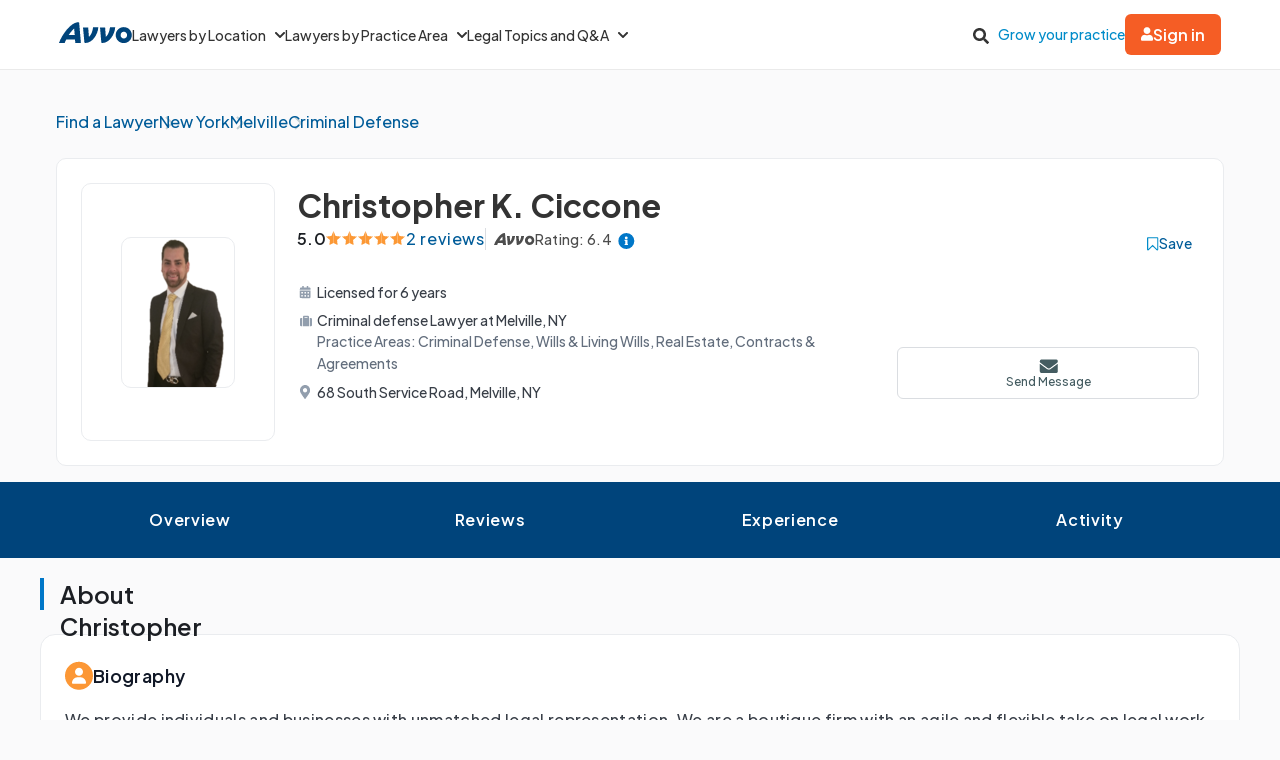

--- FILE ---
content_type: text/html; charset=utf-8
request_url: https://www.avvo.com/attorneys/11747-ny-christopher-ciccone-5083268.html
body_size: 93695
content:
<!DOCTYPE html>
<html lang="en">
  <head>
    <meta charset="utf-8"/>
    <meta name="viewport" content="width=device-width, initial-scale=1.0" />
        <meta property="og:image" content="https://images.avvo.com/production/images/social/Avvo_logo_share.png">
    <meta name="description" content="Find New York attorney Christopher Ciccone in their Melville office. Practices Criminal defense, Wills and living wills, Real estate. Find reviews, educational history and legal experience.">    <link rel="canonical" href="https://www.avvo.com/attorneys/11747-ny-christopher-ciccone-5083268.html">
      <meta name="default_context_keys" content="specialty,location,professional_id">    <meta name="specialty" content="{&quot;id&quot;:55,&quot;name&quot;:&quot;Criminal Defense&quot;,&quot;seo_name&quot;:&quot;Criminal Defense&quot;}">    <meta name="location" content="{&quot;id&quot;:20631,&quot;name&quot;:null,&quot;city_name&quot;:&quot;Melville&quot;,&quot;state_name&quot;:&quot;New York&quot;,&quot;state_code&quot;:&quot;NY&quot;,&quot;postal_code&quot;:null,&quot;latitude&quot;:40.7725,&quot;longitude&quot;:-73.40935,&quot;short_name&quot;:&quot;Melville&quot;}">    <meta name="professional_id" content="5083268">
      <meta name="avvo-internal-pt" content="c">    <meta name="default_context_keys" content="specialty,location,professional_id">      <meta name="specialty" content="{&quot;id&quot;:55,&quot;name&quot;:&quot;Criminal Defense&quot;,&quot;seo_name&quot;:&quot;Criminal Defense&quot;}">      <meta name="location" content="{&quot;id&quot;:20631,&quot;name&quot;:null,&quot;city_name&quot;:&quot;Melville&quot;,&quot;state_name&quot;:&quot;New York&quot;,&quot;state_code&quot;:&quot;NY&quot;,&quot;postal_code&quot;:null,&quot;latitude&quot;:40.7725,&quot;longitude&quot;:-73.40935,&quot;short_name&quot;:&quot;Melville&quot;}">      <meta name="professional_id" content="5083268">  <script type="application/ld+json">
    {"@context":"https://schema.org","@type":"LocalBusiness","name":"Christopher Ciccone","@id":"https://www.avvo.com/attorneys/11747-ny-christopher-ciccone-5083268.html","image":"https://images.avvo.com/avvo/ugc/images/head_shot/standard/lawyer_christopher_ciccone_5083268_1586886240.jpg","telephone":"Not Available","url":"https://www.avvo.com/attorneys/11747-ny-christopher-ciccone-5083268.html","address":{"@type":"PostalAddress","streetAddress":"68 South Service Road","addressLocality":"Melville","addressRegion":"NY","postalCode":"11747","addressCountry":"US"},"geo":{"@type":"GeoCoordinates","latitude":40.781462,"longitude":-73.438495},"aggregateRating":{"@type":"AggregateRating","itemReviewed":"Christopher Ciccone","ratingValue":"5.0","reviewCount":2,"bestRating":"5.0","worstRating":"1.0"},"currenciesAccepted":"USD","paymentAccepted":"Cash, Check, Credit Card"}
  </script>
      <meta name="robots" content="index,follow">
    <meta name="avvo-internal-pt" content="c">
        <meta "ip-country"="US"/>
            <meta name="navi-host" content="https://aa.avvo.com">
    <meta name="navi-payload" data-payload="{&quot;location_id&quot;:20631,&quot;specialty_id&quot;:55,&quot;lawyer_id&quot;:5083268,&quot;page_identity&quot;:&quot;lawyer_profiles/show&quot;,&quot;template_name&quot;:&quot;Lawyer Profile - Main&quot;}">
    <meta name="pp-payload" content="{&quot;base_url&quot;:&quot;https://bh.contextweb.com/cp&quot;,&quot;bu&quot;:2,&quot;p&quot;:5529,&quot;pt&quot;:2,&quot;enabled&quot;:true,&quot;debug&quot;:false,&quot;eid&quot;:5083268,&quot;a&quot;:&quot;55,76,112,16&quot;,&quot;ia&quot;:&quot;55\u0026ia=76\u0026ia=112\u0026ia=16&quot;,&quot;srid&quot;:20631}">
    <title>Christopher Ciccone Profile - Melville, NY Criminal Defense Lawyer</title>    <link rel="icon" type="image/x-icon" href="/favicon.ico?v=2">
    <link rel="dns-prefetch" href="https://s3.amazonaws.com">
    <link rel="preload"
          href="https://fonts.gstatic.com/s/plusjakartasans/v8/LDIoaomQNQcsA88c7O9yZ4KMCoOg4Ko20yygg_vb.woff2"
          crossorigin
          as="font"
          type="font/woff2"
          fetchpriority="high"/>
                <link rel="preload" as="image" href="https://images.avvo.com/avvo/ugc/images/head_shot/standard/lawyer_christopher_ciccone_5083268_1586886240.jpg" fetchpriority="high">
    <style>
      @font-face{font-family:'Plus Jakarta Sans';font-style:normal;font-weight:500;font-display:block;src:url("https://fonts.gstatic.com/s/plusjakartasans/v8/LDIoaomQNQcsA88c7O9yZ4KMCoOg4Ko20yygg_vb.woff2") format("woff2");unicode-range:U+0000-00FF, U+0131, U+0152-0153, U+02BB-02BC, U+02C6, U+02DA, U+02DC, U+0304, U+0308, U+0329, U+2000-206F, U+2074, U+20AC, U+2122, U+2191, U+2193, U+2212, U+2215, U+FEFF, U+FFFD}@font-face{font-family:'Plus Jakarta Sans';font-style:normal;font-weight:600;font-display:block;src:url("https://fonts.gstatic.com/s/plusjakartasans/v8/LDIoaomQNQcsA88c7O9yZ4KMCoOg4Ko20yygg_vb.woff2") format("woff2");unicode-range:U+0000-00FF, U+0131, U+0152-0153, U+02BB-02BC, U+02C6, U+02DA, U+02DC, U+0304, U+0308, U+0329, U+2000-206F, U+2074, U+20AC, U+2122, U+2191, U+2193, U+2212, U+2215, U+FEFF, U+FFFD}@font-face{font-family:'Plus Jakarta Sans';font-style:normal;font-weight:700;font-display:block;src:url("https://fonts.gstatic.com/s/plusjakartasans/v8/LDIoaomQNQcsA88c7O9yZ4KMCoOg4Ko20yygg_vb.woff2") format("woff2");unicode-range:U+0000-00FF, U+0131, U+0152-0153, U+02BB-02BC, U+02C6, U+02DA, U+02DC, U+0304, U+0308, U+0329, U+2000-206F, U+2074, U+20AC, U+2122, U+2191, U+2193, U+2212, U+2215, U+FEFF, U+FFFD}
      ﻿.globalnav{font-size:initial;line-height:initial;font-family:"Plus Jakarta Sans",Arial,sans-serif}.globalnav section{margin:0;padding:0;overflow:initial}.globalnav label{margin:0;font-family:inherit}.globalnav nav{background-color:initial;margin:initial;padding:initial;width:initial;transform:none;position:initial}.globalnav .navbar{position:relative;font-size:14px;font-family:"Plus Jakarta Sans",Arial,sans-serif;background-color:#fff;border-bottom:1px solid var(--neutral-grayscale-20, #eaeaea);height:70px;box-sizing:border-box}@media only screen and (max-width: 991px){.globalnav .navbar .hidden-sm{display:none !important}}@media only screen and (min-width: 992px){.globalnav .navbar .hidden-md-lg{display:none !important}}.globalnav .navbar .logo a{z-index:15000}.globalnav .navbar a{text-decoration:none;white-space:nowrap}.globalnav .navbar .overlay{display:none;background-color:#000;position:absolute;height:100%;width:100%;z-index:1;opacity:.5;top:0;left:0}.globalnav .navbar-menu{margin:0 auto;display:flex;align-items:center;justify-content:space-between;padding:0 19px;height:100%;font-weight:500;box-sizing:border-box}@media only screen and (min-width: 992px) and (max-width: 1199px){.globalnav .navbar-menu{gap:20px;max-width:970px}}@media only screen and (min-width: 1200px){.globalnav .navbar-menu{gap:45px;max-width:1200px}}.globalnav .navbar-section{display:flex;align-items:center;height:100%}.globalnav .navbar-section .navbar-dropdown{display:flex}.globalnav .navbar-section .navbar-dropdown .gn-dropdown-menu{position:absolute;top:calc(100% + 1px);left:0;display:none;width:100%;z-index:20000;box-shadow:0 4px 8px 0 rgba(0,0,0,0.101961)}.globalnav .navbar-menu-item{display:flex;margin-top:0;margin-bottom:0;width:100%;color:#333}.globalnav .navbar-menu-item>a{width:100%;display:flex;align-items:center;border-bottom:1px solid #eee;padding:24px;position:relative;line-height:10px;height:10px;color:#333;box-sizing:initial}.globalnav .navbar-menu-item>a svg.dropdown-icon{margin-left:9px;width:10px}.globalnav .gn-dropdown-menu{background-color:#fff;z-index:1000}.globalnav .dropdown-lawyer-directory{display:flex;justify-content:center}.globalnav .dropdown-lawyer-directory .popular-cities{flex-grow:2;border-right:1px solid #eee}.globalnav .dropdown-lawyer-directory .state{flex-grow:8;padding-left:50px}.globalnav .dropdown-content{padding:20px 19.2px;margin:0 auto}@media only screen and (min-width: 992px) and (max-width: 1199px){.globalnav .dropdown-content{max-width:970px}}@media only screen and (min-width: 1200px){.globalnav .dropdown-content{max-width:1200px}}.globalnav .dropdown-content .states .list{column-count:4}.globalnav .dropdown-content .list{list-style:none;padding:0;margin:0}.globalnav .dropdown-content .list a{margin:0 0 18.4px;display:block;color:#008cc9}.globalnav #main-menu{align-items:stretch}@media only screen and (max-width: 991px){.globalnav #main-menu{flex-direction:column;width:80%;position:absolute;height:100%;top:0;left:0;background-color:#fff;z-index:1}.globalnav #main-menu .logo{border-top:1px solid #eee}}.globalnav .gn-dropdown-header{font-size:16px;font-weight:600;line-height:1.5;margin:21.28px 0 24px;color:#000}.globalnav .menu-button-container{height:40px;width:30px;flex-direction:column;justify-content:center;display:flex;z-index:15000}@media only screen and (min-width: 992px){.globalnav .navbar-menu-item>a{padding:0;border:0;line-height:normal;height:auto}.globalnav #main-menu{gap:30px}.globalnav .menu-button-container{display:none}}.globalnav .menu-button,.globalnav .menu-button::after,.globalnav .menu-button::before{display:block;background-color:#000;position:absolute;height:2px;width:14px;border-radius:2px}.globalnav .menu-button::before{content:"";margin-top:-6px}.globalnav .menu-button::after{content:"";margin-top:6px}.globalnav #menu-toggle{display:none}.globalnav #menu-toggle~#main-menu{display:none}@media only screen and (min-width: 992px){.globalnav #menu-toggle~#main-menu{display:flex}}.globalnav ul{margin:0}.globalnav nav{transition:none}.globalnav li:after,.globalnav li:before{content:none}.globalnav .collapsible{display:block;max-height:0;overflow:hidden;transition:max-height 0.5s cubic-bezier(0, 1, 0, 1)}.globalnav .collapse-switch{cursor:pointer}.globalnav .notification-badge{font-size:10px;background-color:#ed4f4b;color:#fff;padding:1px 5px;margin-bottom:-2px;border-radius:10px;line-height:normal}.globalnav #gn-messages .notification-badge{position:relative;top:-16px;left:-8px;font-size:10px}.globalnav #account-menu-button .notification-badge{position:absolute;top:-7px;right:-7px;font-size:10px}.globalnav .navbar .notifications-count{color:#ed4f4b}.globalnav .navbar ul{display:block;padding:0;list-style-type:none}@media only screen and (min-width: 992px) and (max-width: 1199px){.globalnav .navbar .hidden-md{display:none !important}}.globalnav .navbar .signed-in .user-icon path{fill:#4d4d4d}.globalnav .navbar .signed-in .dropdown-icon,.globalnav .navbar .signed-in .user-name{color:#4d4d4d}.globalnav .navbar .signed-in .dropdown-trigger{padding:0 0 16px;margin:0 0 -16px}.globalnav .navbar .signed-in>a{font-size:16px}.globalnav .navbar .grow-your-practice-cta{color:#008cc9}.globalnav .navbar .dropdown-trigger:hover #account-menu-button{color:#008cc9}.globalnav .navbar .dropdown-trigger:hover #account-menu-button svg.user-icon>path{fill:#008cc9}.globalnav .navbar .dropdown-trigger:hover #account-menu-button .dropdown-icon,.globalnav .navbar .dropdown-trigger:hover #account-menu-button .user-name{color:#008cc9}@media only screen and (min-width: 992px){.globalnav .navbar .dropdown-trigger:hover .gn-dropdown-menu{display:block}.globalnav .navbar .dropdown-trigger:hover svg.hover-rotable{transform:rotate(180deg)}.globalnav .navbar .dropdown-trigger:hover #account-menu-button{border:1px solid #008cc9}.globalnav .navbar .dropdown-trigger:hover #account-menu-button svg path#account-icon{fill:#008cc9}}.globalnav .navbar .gn-messages-link{display:flex;align-items:center;gap:10px;color:#4d4d4d}.globalnav .navbar .gn-messages-link:hover{color:#008cc9}.globalnav .navbar .gn-messages-link:hover svg>path{fill:#008cc9}.globalnav .navbar .gn-messages-link sup{position:relative;top:-10px;right:3px}.globalnav .navbar-menu .box-end{margin-left:auto}@media only screen and (max-width: 991px){.globalnav .navbar-menu .box-end{margin-left:0}}.globalnav .navbar-section>ul{display:flex;gap:20px;margin:0}.globalnav .navbar-section>ul li{display:flex;align-items:center;justify-content:space-between}.globalnav .navbar-section .search-icon label{margin:6.4px 0 0;padding:8px;cursor:pointer}.globalnav .navbar-section .search-icon:hover path{fill:#008cc9}.globalnav .navbar-menu-item:hover>a{color:#008cc9}@media only screen and (min-width: 992px){.globalnav .navbar-menu-item:hover>a::after{content:"";position:absolute;width:100%;border-bottom:2px solid #f55d25;height:100%;bottom:-1px}}@media only screen and (min-width: 992px){.globalnav #account-menu-small.navbar-menu-item{display:none}}.globalnav .navbar-menu-item #account-menu-button{border-bottom:1px solid #eee;flex-direction:column;width:auto}.globalnav .dropdown-topics-and-questions{display:flex;justify-content:center;align-items:center}.globalnav .dropdown-topics-and-questions .legal-topics{flex-grow:4;border-right:1px solid #eee;padding:0 16px 0 0}@media only screen and (min-width: 1200px){.globalnav .dropdown-topics-and-questions .legal-topics{padding:0 40px 0 0}}.globalnav .dropdown-topics-and-questions .ask-free-question{flex-grow:1;padding:0 0 0 16px;font-size:16px}@media only screen and (min-width: 1200px){.globalnav .dropdown-topics-and-questions .ask-free-question{padding:0 0 0 40px}}.globalnav .dropdown-topics-and-questions .ask-free-question p{margin:0 0 24px}.globalnav .dropdown-topics-and-questions .ask-free-question .gn-dropdown-header{margin:0 0 8px}.globalnav .dropdown-topics-and-questions .ask-free-question .navbar-button{margin-top:40px;padding-left:0;padding-right:0;width:100%}.globalnav .dropdown-lawyers-by-practice-area .list{column-count:4}.globalnav .dropdown-content .other-areas{margin-top:8px}.globalnav .dropdown-content .other-areas-button{display:inline-block}.globalnav .dropdown-content p{color:#000;font-weight:400}.globalnav .dropdown-content .legal-topics .list{column-count:3}.globalnav .dropdown-content .list a{margin:0 0 18.4px 0}.globalnav .dropdown-content .list a:hover{text-decoration:underline}.globalnav #main-nav.consumer-signed-in .non-consumer{display:none}.globalnav #main-nav.lawyer-signed-in .non-lawyer{display:none}.globalnav #main-nav.consumer-signed-in .gn-messages,.globalnav #main-nav.lawyer-signed-in .gn-messages{display:flex}.globalnav #main-nav .gn-messages{display:none}.globalnav #account-menu{width:372px;top:100%;right:0;left:auto;position:absolute;box-shadow:0 0 8px 0 rgba(0,0,0,0.101961);border-radius:8px;overflow:hidden}.globalnav #account-menu #notifications-link{background:#fff}.globalnav #account-menu .see-all-notifications{display:flex;align-items:center}.globalnav #account-menu .link-item,.globalnav #account-menu .menu-item{display:flex;width:100%;justify-content:space-between;padding:16px 24px;line-height:24px;color:#333}.globalnav #account-menu .link-item:hover,.globalnav #account-menu .menu-item:hover{background-color:#f9f9f9}.globalnav #account-menu .signout-menu-item{padding:8px 24px 16px 24px}.globalnav #account-menu .gn-signout-button{width:100%;padding:4px 16px}.globalnav #account-menu .link-item.highlighted-link,.globalnav #account-menu .link-item>.highlighted-link{color:#008cc9}.globalnav #account-menu ul>li{font-size:16px;margin:0}.globalnav #account-menu ul>li:first-child{border-bottom:1px solid #eaeaea}.globalnav #signed-in-small .primary-navbar-button{margin:24px}.globalnav #account-menu-small #notifications-link{background:#fff}.globalnav #account-menu-small .see-all-notifications{display:flex;align-items:center}.globalnav #account-menu-small ul{margin:0}.globalnav #account-menu-small ul>li{background:linear-gradient(0deg, #f9f9f9, #f9f9f9);margin:0;border-bottom:1px solid #eaeaea;font-weight:500}.globalnav #account-menu-small .link-item,.globalnav #account-menu-small .menu-item{display:flex;justify-content:space-between;color:#333}.globalnav #account-menu-small .link-item.highlighted-link,.globalnav #account-menu-small .link-item>.highlighted-link,.globalnav #account-menu-small .menu-item.highlighted-link,.globalnav #account-menu-small .menu-item>.highlighted-link{color:#008cc9}.globalnav #account-menu-small .link-item{padding:15px 24px}.globalnav #account-menu-small .menu-item{padding:20px 24px}.globalnav #account-menu-small .gn-signout-button{width:100%}.globalnav #account-menu-small ul>li:first-child{border-top:1px solid #eaeaea}.globalnav #account-menu-small ul>li:last-child{border-bottom:none;background:#fff}.globalnav #account-menu-small-label{display:flex;justify-content:space-between;padding:24px;border-bottom:1px solid #eee;color:#4d4d4d;box-sizing:initial;height:10px}.globalnav #account-menu-small-label .username{display:flex;gap:10px;align-items:center}.globalnav #account-menu-small-label .username svg path{fill:#4d4d4d}.globalnav #account-menu-small-label svg{width:12px}.globalnav #account-menu-small-label:hover .username{color:#008cc9}.globalnav #account-menu-small-label:hover .username svg path#account-icon{fill:#008cc9}.globalnav #account-menu-small-label:hover .username+svg path{stroke:#008cc9}.globalnav #account-menu-small-toggle:checked+#account-menu-small-label .username{color:#008cc9}.globalnav #account-menu-small-toggle:checked+#account-menu-small-label .username svg path#account-icon{fill:#008cc9}.globalnav #account-menu-small-toggle:checked+#account-menu-small-label .username+svg path{stroke:#008cc9}.globalnav #account-menu-small-toggle:checked+#account-menu-small-label svg.hover-rotable{transform:rotate(180deg)}.globalnav #account-menu-small-toggle:checked+#account-menu-small-label+.collapsible{max-height:1584px;transition:max-height .5s ease-in-out}.globalnav .relative-position{position:relative}.globalnav .menu-button-container{cursor:pointer}.globalnav .menu-button,.globalnav .menu-button::after,.globalnav .menu-button::before{transition:transform 0.4s cubic-bezier(0.23, 1, 0.32, 1)}.globalnav #menu-toggle:checked~#main-menu{display:flex;padding-top:70px;height:3000px;position:absolute;z-index:10000}@media only screen and (min-width: 992px){.globalnav #menu-toggle:checked~#main-menu{padding-top:0;height:100%;position:unset}}.globalnav #menu-toggle:checked~#main-menu .navbar-dropdown:first-child{border-top:1px solid #eee}@media only screen and (max-width: 991px){.globalnav #menu-toggle:checked~.logo{display:none}}.globalnav #menu-toggle:checked~.overlay{display:block;position:fixed;z-index:10000}@media only screen and (min-width: 992px){.globalnav #menu-toggle:checked~.overlay{display:none}}.globalnav #menu-toggle:checked+.menu-button-container .menu-button{background:rgba(255,255,255,0)}.globalnav #menu-toggle:checked+.menu-button-container .menu-button::before{margin-top:0;transform:rotate(405deg)}.globalnav #menu-toggle:checked+.menu-button-container .menu-button::after{margin-top:0;transform:rotate(-405deg)}.globalnav .navbar-button{background:#fff;display:flex;justify-content:center;align-items:center;border:1px solid #ccc;border-radius:6px;padding:10px 16px;transition:all .3s ease;text-align:center;text-decoration:none;gap:10px;cursor:pointer;font-size:14px;box-sizing:initial;position:relative}.globalnav .navbar-button svg{width:12px}.globalnav .navbar-button:hover{cursor:pointer}.globalnav .primary-navbar-button{background:#fff;display:flex;justify-content:center;align-items:center;border:1px solid #ccc;border-radius:6px;padding:10px 16px;transition:all .3s ease;text-align:center;text-decoration:none;gap:10px;cursor:pointer;font-size:14px;box-sizing:initial;background:#f55d25;color:#fff;border:none;font-weight:600}.globalnav .primary-navbar-button svg{width:12px}.globalnav .primary-navbar-button:hover{cursor:pointer}.globalnav .primary-navbar-button:hover{color:#fff;background-color:#ff8355}#signed-in .globalnav .primary-navbar-button{padding:10px 16px;border-radius:8px}.globalnav .secondary-navbar-button{background:#fff;display:flex;justify-content:center;align-items:center;border:1px solid #ccc;border-radius:6px;padding:12px 16px;transition:all .3s ease;text-align:center;text-decoration:none;gap:10px;cursor:pointer;font-size:14px;box-sizing:initial;color:#4d4d4d}.globalnav .secondary-navbar-button svg{width:12px}.globalnav .secondary-navbar-button:hover{cursor:pointer}.globalnav .secondary-navbar-button:hover{color:#4d4d4d;background-color:#f9f9f9;border-color:#969696}.globalnav .secondary-navbar-button.gn-signout-button{border-color:#eaeaea}.globalnav .navbar-cta-button{font-size:16px;padding:14px 20px}.globalnav #impersonation-bar{background:#f27760;color:#fff;font-family:"Plus Jakarta Sans",Arial,sans-serif;display:flex;margin:auto;justify-content:center;font-size:15px;min-height:54.5px;padding:10px 0;box-sizing:border-box}.globalnav #impersonation-bar ul{display:flex;align-items:center;flex-wrap:wrap;list-style:none;margin:0;padding-left:10px;gap:20px}.globalnav #impersonation-bar ul li i.alert-icon{fill:currentcolor;vertical-align:bottom}.globalnav #impersonation-bar ul li i.alert-icon svg{width:17px}.globalnav #impersonation-name{font-weight:700;margin-left:6px}.globalnav #stop-impersonation-btn{color:#fff;background:#f27760;padding:5px 12px;font-weight:700;border-radius:3px;border:1px solid #fff;text-decoration:none;transition:all .3s ease}.globalnav #stop-impersonation-btn:hover{border:1px solid #f27760;color:#f27760;background:#fff}.globalnav .myma-bar{background-color:#fef4f2;padding:16px 19.2px}.globalnav .myma-bar .myma-bar-content{display:flex;justify-content:space-between;align-items:center;max-width:1200px;margin:0 auto}.globalnav .myma-bar .myma-bar-content i{cursor:pointer;width:18px}.globalnav .myma-bar .myma-bar-content i svg{fill:#f27760}.globalnav .myma-bar .myma-bar-content a{text-decoration:none;color:#f27760;font-family:"Open Sans",Lato,sans-serif;font-weight:700}.globalnav .admin-bar{background-color:#000;color:#fff}.globalnav .admin-bar .admin-container{display:flex;margin:0 auto;justify-content:space-between;padding:11.2px 19.2px;font-size:13px;font-family:Lato,sans-serif;max-width:1200px}.globalnav .admin-bar .admin-container .right-container{display:flex;gap:10px}.globalnav .admin-bar a{color:#26ddfc;text-decoration:none}.globalnav .admin-bar a:hover{color:#fff}.globalnav section.search-bar{font-size:14px;font-family:"Plus Jakarta Sans",Arial,sans-serif;background-color:#eee;margin:0 auto;box-sizing:border-box;user-select:none}.globalnav section.search-bar>div{flex:1;padding:0 1.2em}.globalnav section.search-bar form.search-form{align-items:center;display:flex;margin-left:auto;margin-right:auto;overflow:hidden;position:relative;padding:0 19.2px;height:100%}@media only screen and (min-width: 992px) and (max-width: 1199px){.globalnav section.search-bar form.search-form{max-width:970px}}@media only screen and (min-width: 1200px){.globalnav section.search-bar form.search-form{max-width:1200px}}.globalnav section.search-bar .gn-search-input::-ms-clear{display:none;width:0;height:0}.globalnav section.search-bar .gn-search-input::-ms-reveal{display:none;width:0;height:0}.globalnav section.search-bar .gn-search-input::-webkit-search-cancel-button,.globalnav section.search-bar .gn-search-input::-webkit-search-decoration,.globalnav section.search-bar .gn-search-input::-webkit-search-results-button,.globalnav section.search-bar .gn-search-input::-webkit-search-results-decoration{display:none}.globalnav section.search-bar .gn-search-input{border:1px solid #66afe9;border-radius:0;box-sizing:border-box;font-size:16px;height:40px;width:100%;margin:0;appearance:none;padding:0 .8em}.globalnav section.search-bar .gn-search-input:focus{outline:0;border:1px solid #66afe9;box-shadow:none}.globalnav section.search-bar .gn-search-input::placeholder{color:#ccc}.globalnav section.search-bar .search-anchor{align-items:center;background-color:gray;border-radius:6.4px;color:#fff;display:flex;font-size:12px;font-weight:500;padding:7.2px 14.4px;position:absolute;right:112px;text-align:center}.globalnav section.search-bar .search-anchor:hover{cursor:pointer}.globalnav section.search-bar button[type=submit]{background-color:#f55d25;background-image:none;border:0 solid transparent;border-radius:.2em;color:#fff;cursor:pointer;font-size:16px;font-weight:700;margin-left:8px;padding:6px 16px;height:40px;word-break:normal}.globalnav section.search-bar .gn-close-icon{border:1px solid transparent;background-color:rgba(0,0,0,0);display:inline-block;vertical-align:middle;outline:0;position:absolute;right:20px;top:18px;cursor:pointer}.globalnav section.search-bar .gn-close-icon:after{content:"×";display:block;position:absolute;z-index:1;margin:auto;color:#333;font-weight:400;font-size:30px;font-family:auto;line-height:0;cursor:pointer}.globalnav section.search-bar .gn-search-input:not(:valid)~.gn-close-icon{display:none}.globalnav .hidden-toggles{display:none}.globalnav #search-toggle:checked+.search-bar{height:70px;transition:height .25s}.globalnav .gn-search-input-wrapper{width:100%;position:relative}.globalnav .search-bar{height:0;transition:height .25s;overflow:hidden}
      html{scroll-behavior:smooth}body{margin:0;background-color:#fafafb;font-family:"Plus Jakarta Sans", sans-serif}body.avvo-rating-modal-open,body.share-option-modal-open,body.review-guideline-modal-open{overflow:hidden}p{margin:0}button{font-family:inherit}.icon-info-circle-after-blue::after,.icon-info-circle-after-red::after,.fa-info-circle::after{cursor:pointer;position:relative;display:inline-block;min-width:1em;min-height:1em;-webkit-font-smoothing:antialiased;max-height:16px;transform:translateY(2px);margin-left:0.5em;content:url("[data-uri]")}.icon-star-yellow::before{position:relative;display:inline-block;min-width:1em;min-height:1em;-webkit-font-smoothing:antialiased;content:url("[data-uri]")}.icon-half-star-gray::before{position:relative;display:inline-block;min-width:1em;min-height:1em;-webkit-font-smoothing:antialiased;content:url("[data-uri]")}.icon-star-gray::before{position:relative;display:inline-block;min-width:1em;min-height:1em;transform:translateY(1.8px);-webkit-font-smoothing:antialiased;content:url("[data-uri]")}.icon-user::before{position:relative;display:inline-block;min-width:1em;min-height:1em;transform:translateY(2px);-webkit-font-smoothing:antialiased;content:url("[data-uri]")}.icon-fees::before{position:relative;display:inline-block;min-width:1em;min-height:1em;transform:translateY(2px);-webkit-font-smoothing:antialiased;content:url("[data-uri]")}.icon-quote::before{position:relative;display:inline-block;min-width:1em;min-height:1em;transform:translateY(4px);-webkit-font-smoothing:antialiased;content:url("[data-uri]")}.icon-quote-closing::before{position:relative;display:inline-block;min-width:1em;min-height:1em;transform:translateY(4px);-webkit-font-smoothing:antialiased;margin-left:8px;content:url("data:image/svg+xml;charset=utf8,<svg width='13' height='27' viewBox='0 0 13 27' fill='none' xmlns='http://www.w3.org/2000/svg'><g transform='scale(-1,-1) translate(-13,-27)'><path d='M5.98201 16.1591C5.98201 16.8872 5.70351 17.5129 5.14653 18.0363C4.61183 18.5368 3.93231 18.7871 3.10797 18.7871C2.14996 18.7871 1.39246 18.4458 0.835547 17.7632C0.27849 17.0806 0 16.2729 0 15.34C0 13.224 0.568123 11.6312 1.70437 10.5619C2.84062 9.49246 4.09994 8.90087 5.48072 8.78711V11.1079C4.81234 11.1762 4.17738 11.4492 3.57584 11.927C2.99657 12.4049 2.68466 13.0078 2.6401 13.7359C2.8629 13.6221 3.10797 13.5653 3.37532 13.5653C4.19966 13.5653 4.83462 13.8042 5.28021 14.282C5.74807 14.7598 5.98201 15.3855 5.98201 16.1591ZM13 16.1591C13 16.8872 12.7215 17.5129 12.1645 18.0363C11.6298 18.5368 10.9503 18.7871 10.126 18.7871C9.16799 18.7871 8.41045 18.4458 7.85355 17.7632C7.31877 17.0806 7.05141 16.2729 7.05141 15.34C7.05141 13.224 7.6084 11.6312 8.72237 10.5619C9.85861 9.49246 11.1174 8.90087 12.4987 8.78711V11.1079C11.8303 11.1762 11.1954 11.4492 10.5938 11.927C10.0146 12.4049 9.70266 13.0078 9.6581 13.7359C9.88089 13.6221 10.126 13.5653 10.3933 13.5653C11.2177 13.5653 11.8526 13.8042 12.2982 14.282C12.7666 14.7598 13 15.3855 13 16.1591Z' fill='%2300447B'/></g></svg>")}.icon-license::before{position:relative;display:inline-block;min-width:1em;min-height:1em;transform:translateY(2px);-webkit-font-smoothing:antialiased;content:url("[data-uri]")}.icon-practice-area::before{position:relative;display:inline-block;min-width:1em;min-height:1em;transform:translate(3px, 1px);-webkit-font-smoothing:antialiased;content:url("[data-uri]")}.icon-location::before{position:relative;display:inline-block;min-width:1em;min-height:1em;transform:translateY(2px);-webkit-font-smoothing:antialiased;content:url("[data-uri]")}.icon-consultation::before{position:relative;display:inline-block;min-width:1em;min-height:1em;transform:translateY(2px);-webkit-font-smoothing:antialiased;content:url("[data-uri]")}.icon-share::before{position:relative;display:inline-block;min-width:1em;min-height:1em;transform:translateY(2px);-webkit-font-smoothing:antialiased;content:url("[data-uri]")}.icon-save::before{position:relative;display:inline-block;min-width:1em;min-height:1em;transform:translate(6px, 4px);-webkit-font-smoothing:antialiased;content:url("[data-uri]")}.icon-saved::before{position:relative;display:inline-block;min-width:1em;min-height:1em;transform:translate(6px, 4px);-webkit-font-smoothing:antialiased;content:url("[data-uri]")}.icon-chat::before{position:relative;display:inline-block;min-width:1em;min-height:1em;transform:translateY(2px);-webkit-font-smoothing:antialiased;content:url("[data-uri]")}.icon-calendar::before{position:relative;display:inline-block;min-width:1em;min-height:1em;transform:translateY(2px);-webkit-font-smoothing:antialiased;content:url("[data-uri]")}.icon-message::before{position:relative;display:inline-block;min-width:1em;min-height:1em;transform:translateY(2px);-webkit-font-smoothing:antialiased;content:url("[data-uri]")}.icon-website::before{position:relative;display:inline-block;min-width:1em;min-height:1em;transform:translateY(2px);-webkit-font-smoothing:antialiased;content:url("[data-uri]")}.icon-phone-blue::before{position:relative;display:inline-block;min-width:1em;min-height:1em;transform:translateY(2px);-webkit-font-smoothing:antialiased;content:url("[data-uri]")}.icon-phone-white::before{content:url("[data-uri]")}.icon-arrow-down::before{position:relative;display:inline-block;min-width:1em;min-height:1em;-webkit-font-smoothing:antialiased;content:url("[data-uri]")}.icon-facebook::before{position:relative;display:inline-block;min-width:1em;min-height:1em;-webkit-font-smoothing:antialiased;content:url("[data-uri]")}.icon-copy::before{position:relative;display:inline-block;min-width:1em;min-height:1em;-webkit-font-smoothing:antialiased;content:url("[data-uri]")}.icon-external-link::before{position:relative;display:inline-block;min-width:1em;min-height:1em;-webkit-font-smoothing:antialiased;content:url("[data-uri]")}.icon-rating-star-big::before{position:relative;display:inline-block;min-width:1em;min-height:1em;-webkit-font-smoothing:antialiased;content:url("[data-uri]")}.icon-rating-star-gray-big::before{position:relative;display:inline-block;min-width:1em;min-height:1em;-webkit-font-smoothing:antialiased;content:url("[data-uri]")}.icon-arrow-right::before,.icon-arrow-right-black::before{position:relative;display:inline-block;min-width:1em;min-height:1em;-webkit-font-smoothing:antialiased;content:url("[data-uri]")}.icon-close::before{position:relative;display:inline-block;min-width:1em;min-height:1em;-webkit-font-smoothing:antialiased;content:url("[data-uri]")}.text-muted{opacity:0.7}.sticky-top{position:sticky;top:0}.top-banner{width:100%;top:0}.top-banner .close-btn{font-weight:400;float:right;padding:0 2em 0 2em;line-height:1;color:inherit;text-shadow:0 1px 0 rgba(255,255,255,0.8);user-select:none;opacity:0.6}.top-banner .close-btn:hover,.top-banner .close-btn:focus{color:inherit;text-decoration:none;cursor:pointer;opacity:0.7}.top-banner .top-success-banner{color:white;background-color:#52a304;padding:1em;transition:all 0.8s ease-out;width:100%}.top-banner .top-success-banner strong{margin-left:0.625em}.top-banner .top-info-banner{color:white;background-color:#008cc9;padding:1em;transition:all 0.8s ease-out;width:100%}.top-banner .top-info-banner a{color:white}.top-banner .top-info-banner .info-message{margin:auto;max-width:115em;display:flex;justify-content:space-between;align-items:flex-start;gap:0.5em}.top-banner .top-info-banner .info-message div,.top-banner .top-info-banner .info-message span{flex:1;min-width:0}.top-banner .top-info-banner .info-message #dismiss-banner,.top-banner .top-info-banner .info-message .close-btn{flex-shrink:0}.ap-page-container{width:100%;font-size:1rem;padding:13px 0 2rem;box-sizing:border-box}.ap-breadcrumb-container{display:flex;justify-content:flex-start;align-items:center;column-gap:22px;margin-bottom:8px;padding:0 1rem;flex-wrap:wrap}.ap-breadcrumb-container a{color:#005c99;text-decoration:none;position:relative;white-space:nowrap;font-size:12px;font-weight:500;line-height:24px}.ap-breadcrumb-container a::before{position:relative;display:inline-block;min-width:1em;min-height:1em;-webkit-font-smoothing:antialiased;transform:translateY(2px);position:absolute;right:-22px;content:url("[data-uri]")}.ap-breadcrumb-container a:last-of-type::before{display:none}.ap-breadcrumb span{white-space:nowrap}.profile-navigation-container{background-color:#00447b;padding:0;margin-bottom:20px}.profile-navigation-container .profile-navigation{padding:8px 0 8px 12px;max-width:1200px;margin:0 auto;display:flex;justify-content:space-between;column-gap:8px;overflow-x:scroll}.profile-navigation-container .profile-navigation .profile-navigation-item{font-size:0.875rem;font-weight:500}.profile-navigation-container .active{background-color:#003058;color:#ffffff}.profile-navigation-item{background-color:transparent;color:#ffffff;padding:8px;border-radius:6px;letter-spacing:0.64px;font-weight:500;line-height:24px;text-align:center;cursor:pointer;text-decoration:none}@media (min-width: 768px){.profile-navigation-item:hover{background-color:#ffffff;color:#1c1f24}}@media (max-width: 767px){.profile-navigation-item{transition:background-color 0.3s}.profile-navigation-item:active{background-color:#ffffff;color:#1c1f24;border-radius:6px}}.profile-navigation-item a{text-decoration:none;color:inherit}.sticky-navbar-container{width:100%;max-width:835px;background-color:#00447b;padding:12px;position:fixed;bottom:1px;left:0;display:none;z-index:1004}.sticky-navbar-container .navbar-row{display:flex;flex-grow:1;justify-content:space-between;overflow-x:scroll;column-gap:12px;width:calc(100% - 85px);padding-right:20px;-ms-overflow-style:none;scrollbar-width:none}.sticky-navbar-container .navbar-row::-webkit-scrollbar{display:none}.sticky-navbar-container .navbar-row .profile-navigation-item{padding:15px 8px;font-size:1rem;flex:1;text-align:center}.sticky-navbar-container .navbar-row .active{background-color:#003058;color:#ffffff}.sticky-navbar-container .cta-container{display:flex;column-gap:12px;align-items:center}.sticky-navbar-container .cta-container .cta-container-blue,.sticky-navbar-container .cta-container .cta-container-white{cursor:pointer;box-sizing:border-box;text-decoration:none;width:48px;height:48px;padding:12px 20px;border:transparent;border-radius:8px;display:flex;justify-content:center;align-items:center}.sticky-navbar-container .cta-container .consultation-container{display:none}.sticky-navbar-container .cta-container .line-white{height:48px;border-left:1px solid rgba(0,0,0,0.2)}.sticky-navbar-container .cta-container .cta-container-white{cursor:pointer;border:1px solid #dadde1;background-color:#ffffff;column-gap:8px}.sticky-navbar-container .cta-container .cta-container-white:hover{border:1px solid #929ead;background-color:#f4f5f7}.sticky-navbar-container .cta-container .cta-container-white:active{border:1px solid #636e7d}.sticky-navbar-container .cta-container .cta-container-white p{color:#464e5a;font-size:16px;font-style:normal;font-weight:600;line-height:24px;letter-spacing:0.32px;display:none}.sticky-navbar-container .cta-container .cta-container-blue{background-color:#0077c8}.sticky-navbar-container .cta-container .cta-container-blue .icon-message::before{content:url("[data-uri]")}.sticky-navbar-container .cta-container:not(:empty){width:85px}.sticky-navbar-container .cta-container-hide{width:0px !important}.sticky-navbar-container:only-child .navbar-row:has(>*:nth-child(4)) .profile-navigation-item{flex:0 0 23%}.sticky-navbar-container:only-child .navbar-row:has(>*:nth-child(3)):not(:has(>*:nth-child(4))) .profile-navigation-item{flex:0 0 30%}.sticky-navbar-container:only-child .navbar-row:has(>*:nth-child(2)):not(:has(>*:nth-child(3))) .profile-navigation-item{flex:0 0 47%}.sticky-visible{display:flex}.ap-container{border-radius:15px;padding:16px;border:1px solid #eaecef;background-color:#fff;margin-bottom:24px}.ap-flex-row{display:flex;column-gap:24px;flex-direction:column}#bookafy-fancy-box.bookafy-fancy-container{width:90vw !important}.icon-close-button::before{content:url("[data-uri]")}.icon-chevron-down::before{content:url("[data-uri]")}.icon-chevron-up::before{content:url("[data-uri]")}.icon-phone-blue::before{content:url("[data-uri]")}.icon-location-blue::before{content:url("[data-uri]")}.icon-globe-blue::before{content:url("[data-uri]")}.icon-direction::before{content:url("[data-uri]")}.icon-checkmark-green::before{content:url("[data-uri]")}.icon-phone-alt-white::before{content:url("[data-uri]")}.icon-calender::before{content:url("[data-uri]")}.icon-arrow-left::before{content:url("[data-uri]")}.icon-arrow-right-black::before{content:url("[data-uri]")}.icon-close::before{cursor:pointer;content:url("[data-uri]")}.icon-video-image::before{content:url("[data-uri]")}.icon-info-circle-after-red::after{margin-left:0;content:url("[data-uri]")}.icon-arrow-left-black::before{content:url("[data-uri]")}.icon-arrow-right-black::before{content:url("[data-uri]")}@media screen and (min-width: 480px){.ap-page-container{padding:13px 0 2rem}.ap-responsive{max-width:1200px;padding:0 1.2rem;margin:0 auto}.ap-breadcrumb-container{padding:0}.profile-navigation-container{padding:0 1.2rem}.sticky-navbar-container .navbar-row .profile-navigation-item{padding:18px 27.13px}}@media only screen and (min-width: 768px){.ap-page-container{padding:1.5rem 0 4rem}.ap-breadcrumb-container{margin:0 auto 8px;font-size:16px;padding:1rem}.ap-breadcrumb-container a{font-size:16px}.profile-navigation-container .profile-navigation{padding:8px 1.2rem 8px;column-gap:24px;overflow-x:hidden}.profile-navigation-container .profile-navigation .profile-navigation-item{padding:18px 20px;width:23.4%;font-size:1rem;font-weight:600}.sticky-navbar-container{width:65%;left:50%;transform:translateX(-50%);border-radius:8px 8px 0px 0px;padding:16px;box-shadow:0px 6px 24px 0px #0000001a;column-gap:12px;justify-content:space-between;align-items:center}.sticky-navbar-container .navbar-row{width:61.9%;padding-right:0}.sticky-navbar-container .navbar-row .profile-navigation-item{padding:18px 12px;font-size:1rem}.sticky-navbar-container .cta-container .consultation-container{display:block;min-width:214px;flex-grow:1;width:fit-content}.sticky-navbar-container .cta-container .consultation-container .phone-cta{display:flex;flex-direction:column;align-items:center;justify-content:center;background:#0077c8;text-decoration:none;padding:8px;color:#fff;font-size:12px;border-radius:6px;transition:all 0.3s ease}.sticky-navbar-container .cta-container .consultation-container .phone-cta:hover{background-color:#005c99}.sticky-navbar-container .cta-container .consultation-container .phone-cta:active{background-color:#00447b}.sticky-navbar-container .cta-container .consultation-container .phone-cta:first-child{font-weight:700;line-height:20px}.sticky-navbar-container .cta-container .consultation-container .phone-cta:last-child{font-weight:500;font-size:14px;line-height:22px}.sticky-navbar-container .cta-container .cta-container-white{display:flex;flex-grow:1}.sticky-navbar-container .cta-container .cta-container-blue,.sticky-navbar-container .cta-container .cta-container-mobile-message{display:none}.sticky-navbar-container .cta-container .line-white{display:none}.sticky-navbar-container .cta-container:not(:empty),.sticky-navbar-container .cta-container-hide{width:fit-content !important}.ap-flex-row{flex-direction:row}.ap-container{margin-bottom:16px;padding:24px}#bookafy-fancy-box.bookafy-fancy-container{width:70vw !important}}@media only screen and (min-width: 1024px){.sticky-navbar-container{width:58%}.sticky-navbar-container .navbar-row .profile-navigation-item{padding:18px 27.13px}.sticky-navbar-container .cta-container:not(:empty),.sticky-navbar-container .cta-container-hide{width:274px !important}.sticky-navbar-container .cta-container:not(:empty) .cta-container-white p,.sticky-navbar-container .cta-container-hide .cta-container-white p{display:inline}}@media (scripting: enabled){.show-less{overflow-y:hidden;transition:all 300ms ease-in}}@media (scripting: none){.show-less{height:unset !important;max-height:unset !important;transition:all 300ms ease-in}.show-all{height:unset;max-height:10000px;transition:all 300ms ease-in}}
    </style>
      <style>
    
    .ap-masthead-container{margin:0 auto 1rem}.ap-masthead-container .icon-crown::before{position:relative;display:inline-block;min-width:10.29px;min-height:0.5em;margin-right:0.25em;top:-30%;content:url("[data-uri]")}.ap-masthead-container .ap-masthead{background-color:#fff;border:1px solid #eaecef;padding:12px 12px 24px;display:grid;grid-template-columns:132.16px 1fr;grid-template-areas:"headshot masthead-header" "masthead-body masthead-body" "masthead-ctas masthead-ctas";font-size:14px;column-gap:12px;transition:all 0.3s ease}.ap-masthead-container .ap-masthead .headshot{width:132.16px;height:175.81px;grid-area:headshot;position:relative}.ap-masthead-container .ap-masthead .headshot>img{width:100%;height:100%;border-radius:6px;display:flex;align-items:center;justify-content:center}.ap-masthead-container .ap-masthead .headshot>img.image-placeholder{width:100%;height:100%}.ap-masthead-container .ap-masthead .headshot .pro{width:83.3%;height:19px;border-radius:100px;padding:0 4px;background-color:#fef1ef;position:absolute;bottom:-4.25%;left:5.25%;display:flex;justify-content:center;align-items:center}.ap-masthead-container .ap-masthead .headshot .pro p{font-size:9px;font-weight:700;line-height:22px;color:#1c1f24}.ap-masthead-container .ap-masthead .profile-name{font-weight:600;color:#000000;font-size:24px;line-height:32px;margin:0}.ap-masthead-container .ap-masthead .avvo-inactive{color:#464e5a;font-weight:500;margin-top:8px;font-size:16px;line-height:24px}.ap-masthead-container .ap-masthead .masthead-header .alias{font-weight:500;font-size:12px;line-height:16px;color:#636e7d;margin:0}.ap-masthead-container .ap-masthead .masthead-header .rating-row .ratings-container{display:flex;flex-direction:column;align-items:flex-start;gap:4px}.ap-masthead-container .ap-masthead .masthead-header .rating-row .ratings-container .review-score,.ap-masthead-container .ap-masthead .masthead-header .rating-row .ratings-container .review-ratings>a,.ap-masthead-container .ap-masthead .masthead-header .rating-row .ratings-container .review-ratings>a:active,.ap-masthead-container .ap-masthead .masthead-header .rating-row .ratings-container .review-ratings>a:visited{cursor:pointer;text-decoration:none}.ap-masthead-container .ap-masthead .masthead-header .rating-row .ratings-container .review-score,.ap-masthead-container .ap-masthead .masthead-header .rating-row .ratings-container .review-ratings,.ap-masthead-container .ap-masthead .masthead-header .rating-row .ratings-container .avvo-ratings{display:flex;align-items:center;justify-content:center;gap:4px}.ap-masthead-container .ap-masthead .masthead-header .rating-row .ratings-container .review-score{color:#1c1f24;font-size:14px;font-weight:500;line-height:20px}.ap-masthead-container .ap-masthead .masthead-header .rating-row .ratings-container .review-score.no-score{cursor:default}.ap-masthead-container .ap-masthead .masthead-header .rating-row .ratings-container .review-ratings>a{color:#005c99;font-size:14px;font-weight:600;line-height:24px;letter-spacing:0.28px}.ap-masthead-container .ap-masthead .masthead-header .rating-row .ratings-container .review-ratings>a>span{color:#005c99}.ap-masthead-container .ap-masthead .masthead-header .rating-row .ratings-container .avvo-ratings .avvo-rating-count{text-wrap:nowrap;display:flex;align-items:center;gap:4px}.ap-masthead-container .ap-masthead .masthead-header .rating-row .ratings-container .avvo-ratings .avvo-rating-count>span{color:#4d4d4d;font-size:14px;font-weight:400;line-height:22px;letter-spacing:0.28px}.ap-masthead-container .ap-masthead .masthead-header .rating-row .ratings-container .avvo-ratings .avvo-rating-btn.avvo-rating-modal-trigger{cursor:pointer;background:transparent;border:transparent;outline:transparent;margin:0;padding:0}.ap-masthead-container .ap-masthead .masthead-body{margin-top:20px;grid-area:masthead-body;grid-column:1 / span 2}.ap-masthead-container .ap-masthead .grid-with-icon{display:grid;grid-template-columns:1rem auto;grid-template-rows:none;gap:4px;grid-auto-flow:column;grid-template-areas:"icon .";font-size:14px;font-weight:500;line-height:20px;color:#393f48;margin-bottom:12px;align-items:baseline}.ap-masthead-container .ap-masthead .practice-areas-description,.ap-masthead-container .ap-masthead .sanction-description{display:block;font-weight:400;line-height:22px;color:#636e7d}.ap-masthead-container .ap-masthead a.all-sanctions{text-decoration:none;color:#005c99;font-weight:500;line-height:24px}.ap-masthead-container .ap-masthead .flex-row-with-border-radius{display:flex;align-items:center;gap:0.5rem;border-radius:20px;padding:4px 12px;width:fit-content}.ap-masthead-container .ap-masthead .flex-row-with-border-radius p{font-weight:500;font-size:12px;line-height:15.12px;color:#393f48}.ap-masthead-container .ap-masthead .row{display:flex;flex-direction:column;gap:8px}.ap-masthead-container .ap-masthead .masthead-ctas{grid-column:1 / span 2;position:relative;justify-content:space-around;margin-top:12px}.ap-masthead-container .ap-masthead .masthead-ctas .share-options{padding:8px 16px;border-radius:8px;box-shadow:0px 4px 8px 0px #0000001a;background-color:#ffffff;position:absolute;width:145px;max-height:170px;z-index:1;top:-80%;left:0%;display:none}.ap-masthead-container .ap-masthead .masthead-ctas .share-options .share-option{display:flex;padding:12px 0;column-gap:5px;align-items:center;text-decoration:none;font-size:14px;line-height:22px;font-weight:400;color:#393f48;margin-bottom:8px}.ap-masthead-container .ap-masthead .masthead-ctas .share-options.active{display:block}.ap-masthead-container .ap-masthead .masthead-ctas .cta-links-row{display:flex;column-gap:16px;margin-bottom:8px}.ap-masthead-container .ap-masthead .masthead-ctas .cta-links-row .share-checkbox{display:none}.ap-masthead-container .ap-masthead .masthead-ctas .cta-links-row .cta-link{cursor:pointer;background-color:transparent;color:#005c99;font-size:14px;font-weight:400;line-height:22px;letter-spacing:0.28px;text-decoration:none;border:none;outline:none;display:flex;gap:4px;padding:6px;border-radius:4px;border:1px solid transparent;box-shadow:0px 4px 8px 0px #fff;transition:all 0.3s ease}.ap-masthead-container .ap-masthead .masthead-ctas .cta-links-row .cta-link:hover{color:#00447b;border:1px solid #eaecef;box-shadow:0px 4px 8px 0px rgba(0,0,0,0.1)}.ap-masthead-container .ap-masthead .masthead-ctas .cta-major{width:100%;display:flex;flex-direction:column}.ap-masthead-container .ap-masthead .masthead-ctas .cta-major .phone-cta,.ap-masthead-container .ap-masthead .masthead-ctas .cta-major .claim-profile-cta,.ap-masthead-container .ap-masthead .masthead-ctas .cta-major .view-contact-info-cta{display:flex;flex-direction:column;align-items:center;background:#0077c8;text-decoration:none;padding:8px 32px;color:#fff;font-size:12px;border-radius:6px;transition:all 0.3s ease}.ap-masthead-container .ap-masthead .masthead-ctas .cta-major .phone-cta:hover,.ap-masthead-container .ap-masthead .masthead-ctas .cta-major .claim-profile-cta:hover,.ap-masthead-container .ap-masthead .masthead-ctas .cta-major .view-contact-info-cta:hover{background-color:#005c99}.ap-masthead-container .ap-masthead .masthead-ctas .cta-major .phone-cta:active,.ap-masthead-container .ap-masthead .masthead-ctas .cta-major .claim-profile-cta:active,.ap-masthead-container .ap-masthead .masthead-ctas .cta-major .view-contact-info-cta:active{background-color:#00447b}.ap-masthead-container .ap-masthead .masthead-ctas .cta-major .phone-cta:first-child,.ap-masthead-container .ap-masthead .masthead-ctas .cta-major .claim-profile-cta:first-child,.ap-masthead-container .ap-masthead .masthead-ctas .cta-major .view-contact-info-cta:first-child{font-weight:700;line-height:15.12px}.ap-masthead-container .ap-masthead .masthead-ctas .cta-major .phone-cta:last-child,.ap-masthead-container .ap-masthead .masthead-ctas .cta-major .claim-profile-cta:last-child,.ap-masthead-container .ap-masthead .masthead-ctas .cta-major .view-contact-info-cta:last-child{font-weight:500;font-size:14px;line-height:22px}.ap-masthead-container .ap-masthead .masthead-ctas .cta-major .phone-cta>span{color:#fff;font-family:"Plus Jakarta Sans";font-style:normal}.ap-masthead-container .ap-masthead .masthead-ctas .cta-major .phone-cta>span:first-of-type{font-size:12px;font-weight:600;line-height:normal}.ap-masthead-container .ap-masthead .masthead-ctas .cta-major .phone-cta>span:last-of-type{font-size:14px;font-weight:500;line-height:22px;letter-spacing:0.56px}.ap-masthead-container .ap-masthead .masthead-ctas .cta-major .claim-profile-cta{padding:18px 20px;margin-bottom:10px;margin-top:10px}.ap-masthead-container .ap-masthead .masthead-ctas .cta-major .view-contact-info-cta{flex-direction:row;column-gap:4px;align-items:center;justify-content:center;padding:12px 6px;margin-bottom:10px;margin-top:10px;border:1px solid #cdcfce;background:#cdcfce;color:#fff}.ap-masthead-container .ap-masthead .masthead-ctas .cta-major .view-contact-info-cta:hover{border:1px solid #cacfd2;background-color:#cacfd2}.ap-masthead-container .ap-masthead .masthead-ctas .cta-major .view-contact-info-cta:active{border:1px solid #cdcfce}.ap-masthead-container .ap-masthead .masthead-ctas .cta-minor{display:flex;column-gap:10px;width:100%}.ap-masthead-container .ap-masthead .masthead-ctas .cta-minor .ngage-btn{cursor:pointer;outline:transparent;border:transparent}.ap-masthead-container .ap-masthead .masthead-ctas .cta-minor .cta-item{padding:9px 10px;border-radius:6px;border:1px solid #dadde1;background:#fff;display:flex;flex-direction:column;align-items:center;justify-content:center;row-gap:4px;font-size:12px;line-height:15.12px;color:#445c61;flex-grow:1;text-decoration:none;flex-basis:100%;transition:all 0.3s ease}.ap-masthead-container .ap-masthead .masthead-ctas .cta-minor .cta-item:hover{border:1px solid #929ead;background-color:#f4f5f7}.ap-masthead-container .ap-masthead .masthead-ctas .cta-minor .cta-item:active{border:1px solid #636e7d}.ap-masthead-container .ap-masthead .masthead-ctas .cta-minor .cta-item .send-message-text{display:none}.ap-masthead-container .ap-masthead .masthead-ctas .cta-minor:has(.cta-item:only-child) .cta-item{flex-direction:row;column-gap:8px;height:48px;box-sizing:border-box}.ap-masthead-container .ap-masthead .masthead-ctas .cta-minor:has(.cta-item:only-child) .cta-item:is(.message-cta:only-child){color:#445c61;font-family:"Plus Jakarta Sans";font-size:16px;font-style:normal;font-weight:500;line-height:24px;letter-spacing:0.32px}.ap-masthead-container .ap-masthead .masthead-ctas .cta-minor:has(.cta-item:only-child) .cta-item span{font-size:16px;font-weight:600;line-height:24px;color:#464e5a}.ap-masthead-container .ap-masthead .masthead-ctas .cta-minor:has(.cta-item:only-child) .cta-item span:first-of-type:not(:last-of-type){display:none}.ap-masthead-container .ap-masthead .masthead-ctas .cta-minor:has(.cta-item:only-child) .cta-item .send-message-text{display:block}.ap-masthead-container .ap-masthead .masthead-ctas .cta-website{color:#005c99;font-weight:500;font-size:14px;line-height:22px;text-decoration:none;margin-top:16px;display:flex;align-items:center;justify-content:center;gap:8px}.ap-masthead-container .ap-masthead .masthead-ctas .cta-website span{text-align:right}@media only screen and (min-width: 768px){.ap-masthead-container{padding:0 1rem}.ap-masthead-container .ap-masthead{border-radius:10px;padding:24px;grid-template-columns:192px auto;grid-template-areas:"headshot masthead-header" "headshot masthead-body" "masthead-ctas  masthead-ctas";column-gap:24px}.ap-masthead-container .ap-masthead .headshot{width:192px;height:256px;background:#fff;border-radius:10px;border:1px solid #eaecef;display:flex;align-items:center;justify-content:center}.ap-masthead-container .ap-masthead .headshot>img{max-width:192px;max-height:256px;width:auto;height:auto;border-radius:10px;border:1px solid #eaecef;display:flex;align-items:center;justify-content:center;object-fit:contain}.ap-masthead-container .ap-masthead .headshot .pro{bottom:-3.9%;left:7.3%}.ap-masthead-container .ap-masthead .masthead-header{position:unset}.ap-masthead-container .ap-masthead .masthead-header .profile-name{font-weight:700;color:#333333;font-size:32px;line-height:44px;margin:0}.ap-masthead-container .ap-masthead .masthead-header .profile-name .alias{font-size:16px;line-height:24px;margin:0 0 4px}.ap-masthead-container .ap-masthead .masthead-header .alias{font-size:16px;margin-top:4px}.ap-masthead-container .ap-masthead .masthead-header .rating-row .ratings-container{flex-direction:row;align-items:center;gap:8px}.ap-masthead-container .ap-masthead .masthead-header .rating-row .ratings-container .review-score,.ap-masthead-container .ap-masthead .masthead-header .rating-row .ratings-container .review-ratings,.ap-masthead-container .ap-masthead .masthead-header .rating-row .ratings-container .avvo-ratings{gap:8px}.ap-masthead-container .ap-masthead .masthead-header .rating-row .ratings-container .review-score{font-size:16px;font-weight:600;line-height:24px;letter-spacing:0.32px}.ap-masthead-container .ap-masthead .masthead-header .rating-row .ratings-container .review-ratings>a>span{font-size:16px;font-weight:500;letter-spacing:0.64px}.ap-masthead-container .ap-masthead .masthead-header .rating-row .ratings-container .avvo-ratings{gap:8px}.ap-masthead-container .ap-masthead .masthead-body{margin-top:0;grid-column:unset}.ap-masthead-container .ap-masthead .grid-with-icon{margin-bottom:8px}.ap-masthead-container .ap-masthead .row{flex-direction:row}.ap-masthead-container .ap-masthead .masthead-ctas{display:flex;flex-direction:column;align-items:flex-end;margin-top:8px;grid-column:1 / span 2}.ap-masthead-container .ap-masthead .masthead-ctas .share-options{top:25%;left:unset;right:0}.ap-masthead-container .ap-masthead .masthead-ctas .cta-links-row{justify-content:flex-end}.ap-masthead-container .ap-masthead .masthead-ctas .cta-major{width:100%;flex-direction:column-reverse}.ap-masthead-container .ap-masthead .masthead-ctas .cta-major .phone-cta{padding:8px 32px}.ap-masthead-container .ap-masthead .masthead-ctas .cta-minor{column-gap:8px;width:100%}.ap-masthead-container .ap-masthead .masthead-ctas .cta-minor .cta-item{padding:9px}.ap-masthead-container .ap-masthead .masthead-ctas .cta-website{justify-content:flex-end}}@media only screen and (min-width: 1026px){.ap-masthead-container .ap-masthead{grid-template-columns:192px auto 27%;grid-template-areas:"headshot masthead-header masthead-ctas" "headshot masthead-body masthead-ctas";column-gap:24px}.ap-masthead-container .ap-masthead .masthead-ctas{grid-column:unset;grid-row:span 2;margin-top:0}.ap-masthead-container .ap-masthead .masthead-ctas .share-options{top:25%;right:12%}.ap-masthead-container .ap-masthead .masthead-ctas .cta-major,.ap-masthead-container .ap-masthead .masthead-ctas .cta-minor{max-width:unset}.ap-masthead-container .ap-masthead .masthead-ctas .cta-links-row{margin-bottom:0}.ap-masthead-container .ap-masthead .masthead-ctas .cta-website{margin-top:0}.ap-masthead-container .ap-masthead .masthead-header .rating-row{padding-block:12px}.ap-masthead-container .ap-masthead .masthead-header .rating-row .ratings-container .ratings-count,.ap-masthead-container .ap-masthead .masthead-header .rating-row .review-ratings .ratings-count,.ap-masthead-container .ap-masthead .masthead-header .rating-row .avvo-ratings .ratings-count{letter-spacing:0.64px}.ap-masthead-container .ap-masthead .masthead-header .rating-row .ratings-container .review-ratings .reviews-count,.ap-masthead-container .ap-masthead .masthead-header .rating-row .review-ratings .review-ratings .reviews-count,.ap-masthead-container .ap-masthead .masthead-header .rating-row .avvo-ratings .review-ratings .reviews-count{font-size:16px;font-weight:500;letter-spacing:0.64px}.ap-masthead-container .ap-masthead .masthead-header .rating-row .avvo-ratings{border-inline-start:1px solid #dadde1;padding-inline-start:8px}.ap-masthead-container .ap-masthead .masthead-header .rating-row .ratings-container{flex-direction:row}}@media only screen and (min-width: 2400px){.ap-masthead-container .ap-masthead .masthead-ctas .cta-major,.ap-masthead-container .ap-masthead .masthead-ctas .cta-minor{max-width:100%}}.icon-info-circle-after-blue::after{margin-inline:0}.icon-avvo-logo-grey:before{content:url("[data-uri]")}
  </style>
  <style>@keyframes slide-in-up{0%{transform:translateY(100%)}}@keyframes slide-out-down{0%{transform:translateY(-100%)}}.leaflet-bottom.leaflet-right>.leaflet-control-attribution.leaflet-control{display:none}.ap-overview-container{margin:0 auto 1rem;padding:0 0.75rem}.ap-overview-container .ap-overview-title{width:126px;height:28px;padding:0 16px;border-left:4px solid #0077c8;margin-bottom:24px}.ap-overview-container .ap-overview-title h2{color:#1c1f24;font-size:20px;font-weight:600;line-height:28px;margin:0;text-wrap:nowrap}.ap-overview-container .sub-section-title{display:flex;align-items:center;margin-bottom:16px;column-gap:8px;flex-wrap:wrap}.ap-overview-container .sub-section-title>h3{font-size:18px;font-weight:600;color:#111827;line-height:30px;letter-spacing:0.02em;margin:0;text-wrap:nowrap}.ap-overview-container .sub-section-title>p{font-weight:400;color:#333333;width:100%;margin-top:8px}.ap-overview-container .about-container{margin-bottom:16px}.ap-overview-container .about-container .about-section-bio>.about-bio>.expandedElement{color:#393f48;font-family:"Plus Jakarta Sans";font-size:16px;font-weight:400;line-height:24px;letter-spacing:0.32px}.ap-overview-container .about-container .about-section-bio>.about-bio .show-hide-alt-bio{cursor:pointer;color:#0077c8;font-size:16px;font-style:normal;font-weight:500;line-height:24px;letter-spacing:0.64px;outline:transparent;border:transparent;background:transparent;margin-block-start:16px;transition:all 300ms ease-in}.ap-overview-container .about-container .about-section-bio>.about-bio .show-hide-alt-bio:hover,.ap-overview-container .about-container .about-section-bio>.about-bio .show-hide-alt-bio:active{color:#00447b}.ap-overview-container .about-container .about-section-bio #bio-content{display:flex;flex-direction:column;gap:16px;position:relative}.ap-overview-container .about-container .about-section-bio #bio-content>.display-none{display:none}.ap-overview-container .about-container .about-section-bio #bio-content>ul{margin-block:unset}.ap-overview-container .about-container .about-section-bio #bio-content>ul>li{color:#393f48;font-family:"Plus Jakarta Sans";font-size:16px;font-weight:400;line-height:24px;letter-spacing:0.32px}.ap-overview-container .about-container .about-section-bio .toggle-bio-btn{cursor:pointer;color:#0077c8;font-size:16px;font-style:normal;font-weight:500;line-height:24px;letter-spacing:0.64px;outline:transparent;border:transparent;background:transparent;margin-block-start:16px;transition:all 300ms ease-in}.ap-overview-container .about-container .about-section-bio .toggle-bio-btn:hover,.ap-overview-container .about-container .about-section-bio .toggle-bio-btn:active{color:#00447b}.ap-overview-container .about-container .about-section-bio p{font-size:14px;line-height:22px;color:#393f48;margin:0;color:#393f48;font-size:16px;font-weight:400;line-height:24px;letter-spacing:0.32px}.ap-overview-container .about-container .about-section-bio span{font-size:16px;line-height:24px;color:#0077c8;cursor:pointer;margin-top:16px}.ap-overview-container .about-container .tagline-container{background-color:#f4f5f7;padding:16px;margin-top:24px;border-radius:8px;display:flex;align-items:baseline;column-gap:8px;display:none}.ap-overview-container .about-container .tagline-container.active{display:flex}.ap-overview-container .about-container .tagline-container>h3{font-size:18px;line-height:28px;color:#00447b;margin:0;font-weight:600}.ap-overview-container .practice-area-and-fees-section{display:flex;flex-direction:column;gap:24px}.ap-overview-container .practice-area-and-fees-section .practice-areas-container{flex:1}.ap-overview-container .practice-area-and-fees-section .practice-areas-container h3{color:#1c1f24;font-size:16px;font-weight:600;line-height:28px;letter-spacing:0.32px;margin:0}.ap-overview-container .practice-area-and-fees-section .practice-areas-container .practice-area-body{position:relative;display:flex;flex-direction:column;align-items:center;gap:48px;margin-block:24px}.ap-overview-container .practice-area-and-fees-section .practice-areas-container .practice-area-body .show-hide-btn{text-decoration:none;font-size:1rem;color:#005c99;cursor:pointer;display:block;text-align:right}.ap-overview-container .practice-area-and-fees-section .practice-areas-container .practice-area-body .collapsedElement,.ap-overview-container .practice-area-and-fees-section .practice-areas-container .practice-area-body .expandedElement{overflow-y:hidden;transition:all 0.3s ease-in-out}.ap-overview-container .practice-area-and-fees-section .practice-areas-container .practice-area-body .pie-chart-container{display:block;box-sizing:border-box;width:198px;height:198px;margin-top:0;align-self:center;position:relative}.ap-overview-container .practice-area-and-fees-section .practice-areas-container .practice-area-body .pie-chart-container .pie-chart{width:198px;height:198px;background-color:#f4f5f7;box-sizing:border-box;display:block;position:absolute;left:0%;border-radius:50%}.ap-overview-container .practice-area-and-fees-section .practice-areas-container .practice-area-body .pie-chart-container .pie-chart::after{content:"";display:block;position:absolute;width:9em;height:9em;background:white;border-radius:50%;top:50%;left:50%;transform:translate(-50%, -50%);z-index:41}.ap-overview-container .practice-area-and-fees-section .practice-areas-container .practice-area-body .pie-chart-container .pie-chart .pie-chart-number{position:absolute;top:50%;left:50%;transform:translate(-50%, -50%);text-align:center;margin:0;padding:0;z-index:42}.ap-overview-container .practice-area-and-fees-section .practice-areas-container .practice-area-body .pie-chart-container .pie-chart .pie-chart-number-value{color:#1f2937;text-align:center;font-size:32px;font-weight:700;line-height:40px;margin:0;padding:0}.ap-overview-container .practice-area-and-fees-section .practice-areas-container .practice-area-body .pie-chart-container .pie-chart .pie-chart-number-text{color:#1f2937;text-align:center;font-size:16px;font-weight:400;line-height:24px;letter-spacing:0.32px;margin:0;padding:0}.ap-overview-container .practice-area-and-fees-section .practice-areas-container .practice-area-contents{width:100%;display:flex;flex-direction:column;row-gap:24px}.ap-overview-container .practice-area-and-fees-section .practice-areas-container .practice-area-contents .no-practice-areas{text-align:center;font-family:"Plus Jakarta Sans";color:#464e5a;font-weight:500;font-size:16px;line-height:24px}.ap-overview-container .practice-area-and-fees-section .practice-areas-container .practice-area-contents .practice-area-detail:nth-child(1){--fill: #0077c8}.ap-overview-container .practice-area-and-fees-section .practice-areas-container .practice-area-contents .practice-area-detail:nth-child(2){--fill: #33c5bf}.ap-overview-container .practice-area-and-fees-section .practice-areas-container .practice-area-contents .practice-area-detail:nth-child(3){--fill: #99c9e9}.ap-overview-container .practice-area-and-fees-section .practice-areas-container .practice-area-contents .practice-area-detail:nth-child(4){--fill: #f59280}.ap-overview-container .practice-area-and-fees-section .practice-areas-container .practice-area-contents .practice-area-detail:nth-child(n + 5){--fill: #b4bbc5}.ap-overview-container .practice-area-and-fees-section .practice-areas-container .practice-area-contents .practice-area-detail>.practice-area-title{display:flex;align-items:center;justify-content:space-between;margin-bottom:8px}.ap-overview-container .practice-area-and-fees-section .practice-areas-container .practice-area-contents .practice-area-detail>.practice-area-title>*{color:#1c1f24;font-size:16px;font-weight:600;line-height:28px;letter-spacing:0.32px;margin:0}.ap-overview-container .practice-area-and-fees-section .practice-areas-container .practice-area-contents .practice-area-detail>a{text-decoration:none;cursor:pointer}.ap-overview-container .practice-area-and-fees-section .practice-areas-container .practice-area-contents .practice-area-detail>a :hover{color:#004680}.ap-overview-container .practice-area-and-fees-section .practice-areas-container .practice-area-contents .practice-area-detail p{color:#464e5a;font-size:14px;font-weight:400;line-height:22px;letter-spacing:0.28px;margin:0}.ap-overview-container .practice-area-and-fees-section .practice-areas-container .practice-area-contents .practice-area-detail .progress-bar{--background: #e5e7eb;-webkit-appearance:none;-moz-appearance:none;appearance:none;border:none;width:100%;height:12px;background:var(--background);border-radius:8px}.ap-overview-container .practice-area-and-fees-section .practice-areas-container .practice-area-contents .practice-area-detail .progress-bar::-webkit-progress-bar{border-radius:8px;background:var(--background)}.ap-overview-container .practice-area-and-fees-section .practice-areas-container .practice-area-contents .practice-area-detail .progress-bar::-webkit-progress-value{border-radius:8px;background:var(--fill)}.ap-overview-container .practice-area-and-fees-section .practice-areas-container .practice-area-contents .practice-area-detail .progress-bar::-moz-progress-bar{border-radius:8px;background:var(--fill)}.ap-overview-container .practice-area-and-fees-section .practice-areas-container .practice-area-contents .toggle-pas-btn{padding:0;cursor:pointer;color:#005c99;font-size:14px;font-weight:500;line-height:24px;letter-spacing:0.64px;outline:transparent;border:transparent;background:transparent;transition:all 300ms ease-in}.ap-overview-container .practice-area-and-fees-section .practice-areas-container .practice-area-contents .toggle-pas-btn:hover,.ap-overview-container .practice-area-and-fees-section .practice-areas-container .practice-area-contents .toggle-pas-btn:active{color:#00447b}.ap-overview-container .practice-area-and-fees-section .practice-areas-container .practice-area-contents .toggle-pas-btn span{margin-right:5px}.ap-overview-container .practice-area-and-fees-section .fees-and-rates-container .frc-sub-section-title{display:flex;width:100%;align-items:center;gap:8px;margin-bottom:16px}.ap-overview-container .practice-area-and-fees-section .fees-and-rates-container .frc-sub-section-title>h3{color:#1c1f24;font-size:16px;font-weight:600;line-height:26px;letter-spacing:0.32px;margin:0}.ap-overview-container .practice-area-and-fees-section .fees-and-rates-container .frc-sub-section-body{padding:16px 16px 0;display:flex;flex-direction:column;gap:16px}.ap-overview-container .practice-area-and-fees-section .fees-and-rates-container .frc-sub-section-body h4{color:#1c1f24;font-size:16px;font-weight:500;line-height:18px;letter-spacing:0.64px;margin-block:0}.ap-overview-container .practice-area-and-fees-section .fees-and-rates-container .frc-sub-section-body strong{color:#11181b;font-size:16px;font-weight:600;line-height:32px;padding-inline-end:2px}.ap-overview-container .practice-area-and-fees-section .fees-and-rates-container .frc-sub-section-body p{color:#393f48;font-size:14px;font-weight:400;line-height:22px;letter-spacing:0.28px;margin-block:0}.ap-overview-container .practice-area-and-fees-section .fees-and-rates-container .frc-sub-section-body span{display:block;font-size:14px;line-height:22px;color:#393f48;margin:0 0 4px}.ap-overview-container .practice-area-and-fees-section .fees-and-rates-container .frc-sub-section-body .frc-sub-section-content{display:flex;flex-direction:column;gap:4px}.ap-overview-container .practice-area-and-fees-section .fees-and-rates-container .frc-sub-section-body .no-cost{display:flex;column-gap:10px;width:100%;margin-top:24px}.ap-overview-container .practice-area-and-fees-section .fees-and-rates-container .frc-sub-section-body .no-cost .no-cost-button{max-width:190px;padding:9px 10px;border-radius:6px;border:1px solid #dadde1;background:#fff;display:flex;flex-direction:column;align-items:center;justify-content:center;row-gap:4px;font-size:16px;font-weight:500;line-height:24px;color:#445c61;flex-grow:1;text-decoration:none;flex-basis:100%;transition:all 0.3s ease}.ap-overview-container .practice-area-and-fees-section .fees-and-rates-container .frc-sub-section-body .no-cost .no-cost-button:hover{border:1px solid #929ead;background-color:#f4f5f7}.ap-overview-container .practice-area-and-fees-section .practice-area-and-fees-section:not(:has(.fees-and-rates-container)) .practice-areas-container{width:100%}.ap-overview-container .awards-container .awards-row{display:flex;gap:16px;flex-wrap:wrap;justify-content:center}.ap-overview-container .awards-container .awards-row .award-card{cursor:pointer;width:100%;min-width:calc(40% - 34px);height:138.4px;background-color:#fafafb;border:1px solid #eaeaea;border-radius:10px;padding:24px 34px;display:flex;flex-direction:column;align-items:center;justify-content:center;gap:14px;flex:1}.ap-overview-container .awards-container .awards-row .award-card>figure{margin:0;padding:0;display:flex;flex-direction:column;align-items:center;justify-content:center;gap:3px}.ap-overview-container .awards-container .awards-row .award-card>figure>img{height:32px;margin:0;padding:0;display:flex}.ap-overview-container .awards-container .awards-row .award-card>figure>figcaption{color:#00447b;font-family:"Plus Jakarta Sans";font-size:12px;font-weight:900;line-height:normal}.ap-overview-container .awards-container .awards-row .award-card .award-year-badge-container{display:flex;align-items:center;justify-content:center;gap:3px}.ap-overview-container .awards-container .awards-row .award-card .award-year-badge-container .award-year-badge{color:#666;font-size:14px;font-weight:400;line-height:22px;letter-spacing:0.28px;padding:4px 6px;border-radius:100px;border:1px solid #eaeaea;display:flex;align-items:flex-start;gap:12px}.ap-overview-container .awards-container .awards-row .award-card .award-year-badge-container .more-awards-container{position:relative}.ap-overview-container .awards-container .awards-row .award-card .award-year-badge-container .more-awards-container .more-awards-badge{width:22px;height:22px;border:1px solid #eaeaea;border-radius:50%;padding:4px;display:flex;justify-content:center;align-items:flex-end;gap:13px}.ap-overview-container .awards-container .awards-row .award-card .award-year-badge-container .more-awards-container .more-awards-count-container{position:absolute;top:-6px;right:-10px;width:22px;height:22px;padding:1px;background-color:#00447b;color:#fff;border-radius:50%;text-align:center;font-size:10px;font-weight:400;line-height:22px;letter-spacing:0.2px;display:flex;align-items:center;justify-content:center}.ap-overview-container .awards-container .awards-row .award-card:nth-of-type(3)>figure>img{height:45px}.ap-overview-container .awards-container .awards-row .award-card:nth-of-type(4)>figure>img{height:45px}.ap-overview-container .awards-container .award-modals-container .dialog-modal{min-width:100%;min-height:100dvh;padding:0;margin:auto;outline:none;border:none}.ap-overview-container .awards-container .award-modals-container .dialog-modal[open]{animation:slide-in-up 0.5s cubic-bezier(0.25, 0, 0.3, 1) forwards}.ap-overview-container .awards-container .award-modals-container .dialog-modal:not([open]){animation:slide-out-down 0.5s cubic-bezier(0.5, -0.5, 0.1, 1.5) backwards}.ap-overview-container .awards-container .award-modals-container .dialog-modal::backdrop{background-color:rgba(0,0,0,0.5)}.ap-overview-container .awards-container .award-modals-container .dialog-modal .close-btn-container{background-color:#fff;position:sticky;top:0;left:0;right:0;z-index:2;padding:16px;display:flex;align-items:center;justify-content:flex-end}.ap-overview-container .awards-container .award-modals-container .dialog-modal .close-btn-container .awards-modal-close-btn{cursor:pointer;outline:transparent;border:transparent;background:transparent}.ap-overview-container .awards-container .award-modals-container .dialog-modal .modal-container{max-width:inherit;max-height:inherit}.ap-overview-container .awards-container .award-modals-container .dialog-modal .modal-container .modal-content{width:100%;padding:16px;display:flex;flex-direction:column;align-items:center;justify-content:center;gap:15px}.ap-overview-container .awards-container .award-modals-container .dialog-modal .modal-container .modal-content .modal-header{display:flex;padding-block-end:24px;flex-direction:column;align-items:center;justify-content:center;gap:16px}.ap-overview-container .awards-container .award-modals-container .dialog-modal .modal-container .modal-content .modal-header .modal-title{color:#333;text-align:center;text-wrap:nowrap;margin:0;font-size:20px;font-weight:600;line-height:28px}.ap-overview-container .awards-container .award-modals-container .dialog-modal .modal-container .modal-content .modal-header>figure{margin:0;padding:0}.ap-overview-container .awards-container .award-modals-container .dialog-modal .modal-container .modal-content .modal-header>figure>img{margin:0;padding:0;display:flex}.ap-overview-container .awards-container .award-modals-container .dialog-modal .modal-container .modal-content .modal-header .modal-subtitle{color:#393f48;text-align:center;max-width:30ch;font-size:14px;font-weight:400;line-height:22px;display:flex;justify-content:center;align-items:center;gap:10px}.ap-overview-container .awards-container .award-modals-container .dialog-modal .modal-container .modal-content .modal-header .martindale-award-description{padding:24px 0px}.ap-overview-container .awards-container .award-modals-container .dialog-modal .modal-container .modal-content .modal-body{background:#f9f9f9;padding-block:24px;padding-inline-start:16px;padding-inline-end:16px;display:grid;grid-template-columns:repeat(2, 1fr);place-items:center;gap:14px}.ap-overview-container .awards-container .award-modals-container .dialog-modal .modal-container .modal-content .modal-body>.award-badge{width:140px;background:#fff;padding:10px;border-radius:10px;border:1px solid #eaeaea}.ap-overview-container .awards-container .award-modals-container .dialog-modal .modal-container .modal-content .modal-body>.award-badge>figure{margin:0;padding:0;display:flex;flex-direction:column;align-items:center;justify-content:center;gap:2px}.ap-overview-container .awards-container .award-modals-container .dialog-modal .modal-container .modal-content .modal-body>.award-badge>figure>img{height:32px;margin:0;padding:0;display:flex}.ap-overview-container .awards-container .award-modals-container .dialog-modal .modal-container .modal-content .modal-body>.award-badge>figure>figcaption{color:#00447b;font-family:"Plus Jakarta Sans";font-size:14px;font-weight:900;line-height:normal;text-wrap:nowrap}.ap-overview-container .awards-container #martindale-client-chanpion .modal-container .modal-content .modal-body,.ap-overview-container .awards-container #martindale-peer-awards .modal-container .modal-content .modal-body{width:100%;display:flex;flex-direction:column;align-items:flex-start;justify-content:center;gap:16px}.ap-overview-container .license-container{margin-bottom:24px}.ap-overview-container .license-container input{display:none}.ap-overview-container .license-container .license-row{display:flex;flex-wrap:wrap;gap:16px}.ap-overview-container .license-container .license-row .license{width:100%;padding:16px;border:1px solid #dadde1;border-radius:8px}.ap-overview-container .license-container .license-row .license .license-title{color:#1c1f24;font-size:14px;font-weight:500;line-height:22px;letter-spacing:0.56px;border-bottom:1px solid #eaecef;padding-block-end:10px;margin-block-end:8px}.ap-overview-container .license-container .license-row .license .license-title>span{display:block}.ap-overview-container .license-container .license-row .license .license-detail{display:flex;align-items:center;justify-content:flex-start;gap:4px;margin-bottom:4px;text-wrap:nowrap}.ap-overview-container .license-container .license-row .license .license-detail .license-state,.ap-overview-container .license-container .license-row .license .license-detail .license-acquired-date{color:#464e5a;font-size:14px;font-weight:400;line-height:22px;letter-spacing:0.28px}.ap-overview-container .license-container .license-row .license .license-detail .license-state>.state,.ap-overview-container .license-container .license-row .license .license-detail .license-state .date,.ap-overview-container .license-container .license-row .license .license-detail .license-acquired-date>.state,.ap-overview-container .license-container .license-row .license .license-detail .license-acquired-date .date{color:#1c1f24;font-size:14px;font-weight:500;line-height:22px;letter-spacing:0.56px}.ap-overview-container .license-container .license-row .license .status-pill{width:fit-content;color:#fff;text-align:center;font-size:12px;font-weight:500;line-height:22px;letter-spacing:0.48px;padding:1px 6px;margin-block-start:16px;margin-block-end:4px;border-radius:24px;display:flex;justify-content:center;align-items:center;gap:4px}.ap-overview-container .license-container .license-row .license .status-pill.active{background:#3e7e02}.ap-overview-container .license-container .license-row .license .status-pill.disbarred{background:#c5403d}.ap-overview-container .license-container .license-row .license .status-pill.inactive{border-radius:24px;background:#b4bbc5}.ap-overview-container .license-container .license-row .license .license-status{color:#666;font-size:14px;font-weight:400;line-height:22px;padding:0;margin:0}.ap-overview-container .license-container .toggle-btn-container{width:100%;display:flex;align-items:center;justify-content:center;padding-block:16px}.ap-overview-container .license-container .toggle-btn-container .toggle-btn{cursor:pointer;background:transparent;outline:none;border:none;color:#005c99;font-family:"Plus Jakarta Sans";font-size:16px;font-weight:500;line-height:24px;letter-spacing:0.64px;display:flex;align-items:center;justify-content:center;gap:12px}.ap-overview-container .location-container .map{border-radius:10px;width:100%;height:248px;background-color:#666666}.ap-overview-container .location-container .location-details .location-body{width:100%;display:flex;flex-direction:column}.ap-overview-container .location-container .location-details .location-body input{display:none}.ap-overview-container .location-container .location-details .location-body .law-offices{width:100%;padding-block-start:24px;display:flex;flex-direction:column;gap:16px}.ap-overview-container .location-container .location-details .location-body .law-offices .law-office{padding-block-end:16px;border-bottom:1px solid #eaecef}.ap-overview-container .location-container .location-details .location-body .law-offices .law-office .location-info{display:flex;flex-direction:column;align-items:flex-start;justify-content:space-between;gap:24px}.ap-overview-container .location-container .location-details .location-body .law-offices .law-office .location-info .location-detail{display:flex;flex-direction:column;gap:12px}.ap-overview-container .location-container .location-details .location-body .law-offices .law-office .location-info .location-detail>h4{color:#333;font-size:16px;font-weight:600;line-height:24px;letter-spacing:0.32px;margin-block:0}.ap-overview-container .location-container .location-details .location-body .law-offices .law-office .location-info .location-detail .details-container{font-style:normal;display:flex;gap:2px}.ap-overview-container .location-container .location-details .location-body .law-offices .law-office .location-info .location-detail .details-container i{width:26px;aspect-ratio:1/1;margin-block-start:4px}.ap-overview-container .location-container .location-details .location-body .law-offices .law-office .location-info .location-detail .details-container a,.ap-overview-container .location-container .location-details .location-body .law-offices .law-office .location-info .location-detail .details-container a:visited,.ap-overview-container .location-container .location-details .location-body .law-offices .law-office .location-info .location-detail .details-container .address{margin:0;padding:0;text-decoration:none;color:#333;font-size:16px;font-weight:400;line-height:24px;letter-spacing:0.32px;transition:all 300ms ease-in}.ap-overview-container .location-container .location-details .location-body .law-offices .law-office .location-info .location-detail .details-container a:not(.address):hover,.ap-overview-container .location-container .location-details .location-body .law-offices .law-office .location-info .location-detail .details-container a:visited:not(.address):hover,.ap-overview-container .location-container .location-details .location-body .law-offices .law-office .location-info .location-detail .details-container .address:not(.address):hover{color:#008cc9}.ap-overview-container .location-container .location-details .location-body .law-offices .law-office .location-info .location-detail .details-container span.separator{width:4.02px;height:4.02px;background-color:#868686;align-self:center;margin-inline:6px;border-radius:50%}.ap-overview-container .location-container .location-details .location-body .law-offices .law-office .location-info .location-detail .details-container p:not(.address){color:#868686;font-size:16px;font-weight:400;line-height:24px;letter-spacing:0.32px}.ap-overview-container .location-container .location-details .location-body .law-offices .law-office .location-info .location-detail .details-container:not(:first-of-type) span{display:none}.ap-overview-container .location-container .location-details .location-body .law-offices .law-office .location-info .location-detail .details-container:not(:first-of-type) p:is(.address-title){display:none}.ap-overview-container .location-container .location-details .location-body .law-offices .law-office .location-info .location-detail .details-container .phone-details{display:flex;flex-direction:column;gap:4px}.ap-overview-container .location-container .location-details .location-body .law-offices .law-office .location-info .location-detail .details-container .phone-details .phone-detail{display:flex;align-items:center;justify-content:normal}.ap-overview-container .location-container .location-details .location-body .law-offices .law-office .location-info .location-ctas{width:100%;display:flex;justify-content:center;gap:16px;padding-block-start:4px}.ap-overview-container .location-container .location-details .location-body .law-offices .law-office .location-info .location-ctas .location-cta{width:50%;text-decoration:none;background-color:white;color:#464e5a;text-align:center;font-size:16px;font-style:normal;font-weight:600;line-height:24px;letter-spacing:0.32px;border-radius:6px;border:1px solid #dadde1;text-align:center;display:flex;align-items:center;justify-content:center;gap:8px;padding-block:14px;padding-inline:8px;transition:all 300ms ease-in}.ap-overview-container .location-container .location-details .location-body .law-offices .law-office .location-info .location-ctas .location-cta:hover{border:1px solid #929ead;background-color:#f4f5f7}.ap-overview-container .location-container .location-details .location-body .law-offices .law-office .location-info .location-ctas .location-cta:active{border:1px solid #636e7d}.ap-overview-container .location-container .location-details .location-body .law-offices .law-office .location-info .location-ctas .location-cta>i{display:flex;align-items:center;justify-content:center}.ap-overview-container .location-container .location-details .location-body .law-offices .law-office .location-info .location-ctas .location-cta>span{display:none}.ap-overview-container .location-container .location-details .location-body .toggle-button{margin:1rem auto 0;color:#005c99;font-size:0.875rem;font-weight:500;line-height:24px;display:none;column-gap:12px;justify-content:center;border:none;outline:none;background-color:transparent;cursor:pointer}.ap-overview-container .location-container .location-details .location-body .toggle-button .see-all{display:block}.ap-overview-container .location-container .location-details .location-body .toggle-button .see-less{display:none}.ap-overview-container .location-container .location-details .location-body .toggle-button .icon-arrow-down{display:block}.ap-overview-container .location-container .location-details hr{margin-top:10px;border:1px solid #dadde1;display:none}.ap-overview-container .location-container .location-details .toggle-all-locations-btn{cursor:pointer;outline:transparent;border:transparent;background:transparent;color:#005c99;font-size:16px;font-weight:500;line-height:24px;letter-spacing:0.64px;margin-top:16px;margin-inline:auto;display:flex;justify-content:center;align-items:center;gap:8px;transition:all 300ms ease-in}.ap-overview-container .location-container .location-details .toggle-all-locations-btn:hover,.ap-overview-container .location-container .location-details .toggle-all-locations-btn:active{color:#00447b}.ap-overview-container .online-presence-container .social-networks{display:flex;flex-wrap:wrap;gap:0.6em}.ap-overview-container .online-presence-container .social-networks .social-item{padding:2px 12px 2px 4px;border:1px solid #dadde1;border-radius:50px}.ap-overview-container .online-presence-container .social-networks .social-item a{text-decoration:none;font-weight:400;color:#636e7d;display:inline-flex;align-items:center;column-gap:8px}.ap-overview-container .online-presence-container .social-networks .social-item:hover{background-color:#f4f5f7}.ap-overview-container .online-presence-container .social-networks .break-socials{flex-basis:100%;height:0}.ap-overview-container .online-presence-container .social-networks .icon-blog-round::before{position:relative;display:inline-block;min-width:1em;min-height:1em;transform:translateY(2px);content:url("data:image/svg+xml,%3Csvg width='32' height='32' viewBox='0 0 32 32' fill='none' xmlns='http://www.w3.org/2000/svg'%3E%3Ccircle cx='16' cy='16' r='16' fill='rgba(0, 183, 175, 1)'/%3E%3Cpath d='M14.0469 15.2305C13.5195 15.125 13.0625 15.5469 13.0625 16.0742V17.832C13.0625 18.2188 13.3086 18.5 13.625 18.6055C14.2578 18.8516 14.75 19.4844 14.75 20.1875C14.75 21.1367 13.9766 21.875 13.0625 21.875C12.1133 21.875 11.375 21.1367 11.375 20.1875V11.4688C11.375 11.0117 10.9883 10.625 10.5312 10.625H8.84375C8.35156 10.625 8 11.0117 8 11.4688V20.1875C8 23.3516 10.8828 25.8477 14.1523 25.1445C16.0508 24.7578 17.5977 23.2109 17.9844 21.2773C18.6172 18.3945 16.6836 15.7578 14.0469 15.2305ZM15.3477 7.25C14.9961 7.25 14.75 7.49609 14.75 7.8125V8.9375C14.75 9.25391 14.9609 9.5 15.2773 9.5C19.8125 9.74609 23.4688 13.4375 23.7148 17.9727C23.75 18.2891 23.9961 18.5 24.2773 18.5H25.4023C25.7539 18.5 26 18.2539 25.9648 17.9023C25.6836 12.1719 21.0781 7.56641 15.3477 7.25ZM15.3477 10.625C15.0312 10.625 14.75 10.8711 14.75 11.2227V12.3477C14.75 12.6289 14.9609 12.875 15.2422 12.9102C17.9492 13.1211 20.0938 15.3008 20.3398 18.0078C20.375 18.2891 20.6211 18.5 20.9023 18.5H22.0273C22.3789 18.5 22.625 18.2188 22.5898 17.9023C22.3086 14.0352 19.2148 10.9414 15.3477 10.625Z' fill='white'/%3E%3C/svg%3E")}.ap-overview-container .online-presence-container .social-networks .icon-facebook-round::before{position:relative;display:inline-block;min-width:1em;min-height:1em;transform:translateY(2px);content:url("data:image/svg+xml,%3Csvg width='32' height='32' viewBox='0 0 32 32' fill='none' xmlns='http://www.w3.org/2000/svg'%3E%3Cpath d='M31.5 16C31.5 7.4375 24.5625 0.5 16 0.5C7.4375 0.5 0.5 7.4375 0.5 16C0.5 23.75 6.125 30.1875 13.5625 31.3125V20.5H9.625V16H13.5625V12.625C13.5625 8.75 15.875 6.5625 19.375 6.5625C21.125 6.5625 22.875 6.875 22.875 6.875V10.6875H20.9375C19 10.6875 18.375 11.875 18.375 13.125V16H22.6875L22 20.5H18.375V31.3125C25.8125 30.1875 31.5 23.75 31.5 16Z' fill='%233F55A1'/%3E%3C/svg%3E")}.ap-overview-container .online-presence-container .social-networks .icon-linkedin-round::before{position:relative;display:inline-block;min-width:1em;min-height:1em;transform:translateY(2px);content:url("data:image/svg+xml,%3Csvg width='32' height='32' viewBox='0 0 32 32' fill='none' xmlns='http://www.w3.org/2000/svg'%3E%3Ccircle cx='16' cy='16' r='16' fill='%230076B4'/%3E%3Cpath d='M11.1562 24V12.3203H7.52344V24H11.1562ZM9.32031 10.7578C10.4922 10.7578 11.4297 9.78125 11.4297 8.60938C11.4297 7.47656 10.4922 6.53906 9.32031 6.53906C8.1875 6.53906 7.25 7.47656 7.25 8.60938C7.25 9.78125 8.1875 10.7578 9.32031 10.7578ZM24.7109 24H24.75V17.5938C24.75 14.4688 24.0469 12.0469 20.375 12.0469C18.6172 12.0469 17.4453 13.0234 16.9375 13.9219H16.8984V12.3203H13.4219V24H17.0547V18.2188C17.0547 16.6953 17.3281 15.25 19.2031 15.25C21.0781 15.25 21.1172 16.9688 21.1172 18.3359V24H24.7109Z' fill='white'/%3E%3C/svg%3E%0A")}.ap-overview-container .online-presence-container .social-networks .icon-twitter-round::before{position:relative;display:inline-block;min-width:1em;min-height:1em;transform:translateY(2px);content:url("data:image/svg+xml,%3Csvg width='32' height='32' viewBox='0 0 32 32' fill='none' xmlns='http://www.w3.org/2000/svg'%3E%3Ccircle cx='16' cy='16' r='16' fill='%2355ACEF'/%3E%3Cpath d='M23.9297 12.4375C24.7109 11.8516 25.4141 11.1484 25.9609 10.3281C25.2578 10.6406 24.4375 10.875 23.6172 10.9531C24.4766 10.4453 25.1016 9.66406 25.4141 8.6875C24.6328 9.15625 23.7344 9.50781 22.8359 9.70312C22.0547 8.88281 21 8.41406 19.8281 8.41406C17.5625 8.41406 15.7266 10.25 15.7266 12.5156C15.7266 12.8281 15.7656 13.1406 15.8438 13.4531C12.4453 13.2578 9.39844 11.6172 7.36719 9.15625C7.01562 9.74219 6.82031 10.4453 6.82031 11.2266C6.82031 12.6328 7.52344 13.8828 8.65625 14.625C7.99219 14.5859 7.32812 14.4297 6.78125 14.1172V14.1562C6.78125 16.1484 8.1875 17.7891 10.0625 18.1797C9.75 18.2578 9.35938 18.3359 9.00781 18.3359C8.73438 18.3359 8.5 18.2969 8.22656 18.2578C8.73438 19.8984 10.2578 21.0703 12.0547 21.1094C10.6484 22.2031 8.89062 22.8672 6.97656 22.8672C6.625 22.8672 6.3125 22.8281 6 22.7891C7.79688 23.9609 9.94531 24.625 12.2891 24.625C19.8281 24.625 23.9297 18.4141 23.9297 12.9844C23.9297 12.7891 23.9297 12.6328 23.9297 12.4375Z' fill='white'/%3E%3C/svg%3E")}.ap-overview-container .online-presence-container .social-networks .icon-other-websites-round::before{position:relative;display:inline-block;min-width:1em;min-height:1em;transform:translateY(2px);content:url("data:image/svg+xml,%3Csvg width='32' height='32' viewBox='0 0 32 32' fill='none' xmlns='http://www.w3.org/2000/svg'%3E%3Ccircle cx='16' cy='16' r='16' fill='rgba(38, 221, 252, 1)'/%3E%3Cpath d='M19.0938 12.875C18.6016 9.74609 17.3711 7.53125 16 7.53125C14.5938 7.53125 13.3984 9.74609 12.8711 12.875H19.0938ZM12.625 16.25C12.625 17.0586 12.6602 17.7969 12.7305 18.5H19.2344C19.3047 17.7969 19.3398 17.0586 19.3398 16.25C19.3398 15.4766 19.3047 14.7383 19.2344 14H12.7305C12.6602 14.7383 12.625 15.4766 12.625 16.25ZM24.0156 12.875C23.0312 10.5195 20.9922 8.65625 18.4609 7.91797C19.3398 9.11328 19.9023 10.9062 20.2188 12.875H24.0156ZM13.5039 7.91797C10.9727 8.65625 8.93359 10.5195 7.94922 12.875H11.7461C12.0625 10.9062 12.625 9.11328 13.5039 7.91797ZM24.4023 14H20.3594C20.4297 14.7383 20.5 15.5117 20.5 16.25C20.5 17.0234 20.4297 17.7617 20.3594 18.5H24.4023C24.5781 17.7969 24.6836 17.0586 24.6836 16.25C24.6836 15.4766 24.5781 14.7383 24.4023 14ZM11.5 16.25C11.5 15.5117 11.5352 14.7383 11.6055 14H7.5625C7.38672 14.7383 7.28125 15.4766 7.28125 16.25C7.28125 17.0586 7.38672 17.7969 7.5625 18.5H11.6055C11.5352 17.7617 11.5 17.0234 11.5 16.25ZM12.8711 19.625C13.3984 22.7891 14.5938 24.9688 16 24.9688C17.3711 24.9688 18.6016 22.7891 19.0938 19.625H12.8711ZM18.4609 24.6172C20.9922 23.8789 23.0312 22.0156 24.0156 19.625H20.2188C19.9375 21.6289 19.3398 23.4219 18.4609 24.6172ZM7.94922 19.625C8.93359 22.0156 10.9727 23.8789 13.5039 24.6172C12.625 23.4219 12.0625 21.6289 11.7461 19.625H7.94922Z' fill='white'/%3E%3C/svg%3E%0A")}.ap-overview-container .icon-video::before{position:relative;display:inline-block;min-width:1em;min-height:1em;transform:translateY(2px);-webkit-font-smoothing:antialiased;content:url("[data-uri]")}.ap-overview-container .toggle-button{margin:1rem auto 0;color:#005c99;font-size:1rem;font-weight:500;line-height:24px;letter-spacing:0.64px;display:none;column-gap:12px;justify-content:center;border:none;outline:none;background-color:transparent;cursor:pointer;transition:all 300ms ease-in}.ap-overview-container .toggle-button .see-all{display:block}.ap-overview-container .toggle-button .see-less{display:none}.ap-overview-container .toggle-button .icon-arrow-down{display:block}@media only screen and (max-width: 320px){.ap-overview-container .awards-container .award-modals-container .dialog-modal .modal-container .modal-content .modal-body{padding-inline-start:20px;padding-inline-end:14px;transform:scale(0.85)}}@media only screen and (max-width: 480px){.break-socials{display:none}}@media only screen and (min-width: 480px){.ap-overview-container{padding:0}}@media only screen and (min-width: 768px){.ap-overview-container{padding-inline:16px}.ap-overview-container .ap-overview-title{width:144px;height:32px}.ap-overview-container .ap-overview-title h2{color:#1c1f24;font-size:24px;line-height:32px}.ap-overview-container .about-container{margin-bottom:24px}.ap-overview-container .practice-area-and-fees-section{flex-direction:row}.ap-overview-container .practice-area-and-fees-section .practice-areas-container{width:73.4%}.ap-overview-container .practice-area-and-fees-section .practice-areas-container>h3{font-size:18px}.ap-overview-container .practice-area-and-fees-section .practice-areas-container .practice-area-body{flex-direction:row;justify-content:space-between}.ap-overview-container .practice-area-and-fees-section .practice-areas-container .practice-area-body .pie-chart-container{align-self:flex-start}.ap-overview-container .practice-area-and-fees-section .practice-areas-container .practice-area-contents{width:64.49%;flex-grow:1}.ap-overview-container .practice-area-and-fees-section .practice-areas-container .practice-area-contents .practice-area-detail #practice-area-legend-expand-collapse_56>em{color:#464e5a}.ap-overview-container .practice-area-and-fees-section .practice-areas-container .practice-area-contents .toggle-pas-btn{font-size:16px;text-align:left}.ap-overview-container .practice-area-and-fees-section .fees-and-rates-container{width:24.46%;flex-grow:0;align-self:flex-start}.ap-overview-container .practice-area-and-fees-section .fees-and-rates-container .frc-sub-section-title>h3{color:#111827;font-size:18px;line-height:30px;letter-spacing:0.36px}.ap-overview-container .awards-container .awards-row .award-card{width:40%}.ap-overview-container .awards-container .award-modals-container{position:relative}.ap-overview-container .awards-container .award-modals-container>.dialog-modal{min-height:unset;max-height:75%;min-width:unset;width:58%;max-width:824px;border-radius:8px}.ap-overview-container .awards-container .award-modals-container>.dialog-modal .modal-container{min-height:unset;padding-block:0;padding-inline:24px}.ap-overview-container .awards-container .award-modals-container>.dialog-modal .modal-container .modal-content{width:unset;padding:24px}.ap-overview-container .awards-container .award-modals-container>.dialog-modal .modal-container .modal-content .modal-header{padding:unset;gap:18px}.ap-overview-container .awards-container .award-modals-container>.dialog-modal .modal-container .modal-content .modal-header .modal-title{font-size:24px;line-height:32px}.ap-overview-container .awards-container .award-modals-container>.dialog-modal .modal-container .modal-content .modal-header>figure>img{height:84px}.ap-overview-container .awards-container .award-modals-container>.dialog-modal .modal-container .modal-content .modal-header .modal-subtitle{max-width:65ch;padding:0px 34px}.ap-overview-container .awards-container .award-modals-container>.dialog-modal .modal-container .modal-content .modal-body{width:100%;padding:24px;display:grid;grid-template-columns:repeat(3, 1fr)}.ap-overview-container .location-container .map{border-radius:10px;width:100%;height:248px;background-color:#666666}.ap-overview-container .location-container .location-details .location-body .law-offices .law-office .location-info{flex-direction:row}.ap-overview-container .location-container .location-details .location-body .law-offices .law-office .location-info .location-detail .details-container a,.ap-overview-container .location-container .location-details .location-body .law-offices .law-office .location-info .location-detail .details-container a:visited,.ap-overview-container .location-container .location-details .location-body .law-offices .law-office .location-info .location-detail .details-container .address{max-width:unset}.ap-overview-container .location-container .location-details .location-body .law-offices .law-office .location-ctas{width:unset !important;flex-direction:column}.ap-overview-container .location-container .location-details .location-body .law-offices .law-office .location-ctas .location-cta{cursor:pointer;width:168px !important;border:1px solid #bfbfbf !important}.ap-overview-container .location-container .location-details .location-body .law-offices .law-office .location-ctas .location-cta>span{display:flex !important}.ap-overview-container .location-container .location-details .location-body .law-offices .law-office .location-ctas>button.location-cta{cursor:pointer;width:186px !important}}@media only screen and (min-width: 1024px){.ap-overview-container .awards-container .awards-row{flex-wrap:nowrap}.ap-overview-container .awards-container .awards-row .award-card{width:19%}.ap-overview-container .license-container .license-row .license{min-width:calc(22% - 16px);flex:1}}@media only screen and (min-width: 1200px){.ap-overview-container .awards-container .awards-row{flex-wrap:nowrap}.ap-overview-container .awards-container .awards-row .award-card{width:19%;min-width:unset}.ap-overview-container .awards-container .award-modals-container>.dialog-modal .modal-container .modal-content .modal-body{grid-template-columns:repeat(4, 1fr)}}@media (scripting: enabled){.show-less-bio{max-height:200px;overflow-y:hidden;transition:all 300ms ease-in}.transparent-layer{background:linear-gradient(180deg, rgba(255,255,255,0) 0%, rgba(255,255,255,0.46) 38.5%, #fff 88.5%, #fff 100%);height:40px;position:absolute;top:160px;width:100%}.show-full-bio{max-height:10000px;overflow-y:hidden;transition:all 300ms ease-in}.ap-overview-container .location-container .location-details .location-body .law-offices .law-office:nth-child(n + 2){display:none}.ap-overview-container .location-container .location-details .location-body .law-offices:has(.law-office:nth-child(n + 2))~.toggle-button{display:flex}.ap-overview-container .location-container .location-details .location-body .toggle-input:checked~.law-offices .law-office:nth-child(n + 2){display:block}.ap-overview-container .location-container .location-details .location-body .toggle-input:checked~.toggle-button .see-less{display:block}.ap-overview-container .location-container .location-details .location-body .toggle-input:checked~.toggle-button .see-all{display:none}.ap-overview-container .location-container .location-details .location-body .toggle-input:checked~.toggle-button .icon-arrow-down{transform:rotate(180deg);margin-top:2.5px}.ap-overview-container .license-container .license-row .license:nth-child(n + 5){display:none}.ap-overview-container .license-container .license-row:has(.license:nth-child(n + 5))~.toggle-button{display:flex}.ap-overview-container .license-container .toggle-input:checked~.license-row .license:nth-child(n + 5){display:block}.ap-overview-container .license-container .toggle-input:checked~.toggle-button .see-less{display:block}.ap-overview-container .license-container .toggle-input:checked~.toggle-button .see-all{display:none}.ap-overview-container .license-container .toggle-input:checked~.toggle-button .icon-arrow-down{transform:rotate(180deg);margin-top:2.5px}}@media (scripting: none){.transparent-layer{display:none}.ap-overview-container .location-container .location-details .location-body .law-offices .law-office:nth-child(n + 2){display:block}.ap-overview-container .location-container .location-details .location-body .toggle-button{display:flex}.ap-overview-container .location-container .location-details .location-body .toggle-button .see-less{display:block}.ap-overview-container .location-container .location-details .location-body .toggle-button .see-all{display:none}.ap-overview-container .location-container .location-details .location-body .toggle-button .icon-arrow-down{transform:rotate(180deg);margin-top:2.5px}.ap-overview-container .license-container .license-row .license:nth-child(n + 6){display:block}.ap-overview-container .license-container .toggle-button{display:flex}.ap-overview-container .license-container .toggle-button .see-less{display:block}.ap-overview-container .license-container .toggle-button .see-all{display:none}.ap-overview-container .license-container .toggle-button .icon-arrow-down{transform:rotate(180deg);margin-top:2.5px}}
</style>
  <style>.ap-overview-container .search-chat-module-container{position:relative;border-radius:8px;padding-inline:12px}.ap-overview-container .search-chat-module-container .rounded-border-blue{height:10px;width:100%;background:#00447b;border-radius:8px;padding:0;margin:0;border:none;outline:none;position:absolute;top:0;left:0;right:0}.ap-overview-container .search-chat-module-container .sub-section-title{padding-block:16px;padding-inline:4px;margin-block:0}.ap-overview-container .search-chat-module-container .sub-section-title .ap-search-chat-module-title{color:#333;font-size:20px;font-weight:600;line-height:28px}.ap-overview-container .search-chat-module-container .sub-section-title .ap-search-chat-module-title>span:last-of-type{color:#008cc9;display:block}.ap-overview-container .search-chat-module-container .search-chat-module{display:flex;flex-direction:column}.ap-overview-container .search-chat-module-container .search-chat-module .module-divider{display:none}.ap-overview-container .search-chat-module-container .search-chat-module .search-module,.ap-overview-container .search-chat-module-container .search-chat-module .chat-module{display:flex;flex-direction:column;gap:16px}.ap-overview-container .search-chat-module-container .search-chat-module .search-module .search-module-img-container .search_and_chat_module_image,.ap-overview-container .search-chat-module-container .search-chat-module .search-module .chat-module-img-container .search_and_chat_module_image,.ap-overview-container .search-chat-module-container .search-chat-module .chat-module .search-module-img-container .search_and_chat_module_image,.ap-overview-container .search-chat-module-container .search-chat-module .chat-module .chat-module-img-container .search_and_chat_module_image{width:176.62px;height:250px}.ap-overview-container .search-chat-module-container .search-chat-module .search-module .search-module-content .search-module-title,.ap-overview-container .search-chat-module-container .search-chat-module .search-module .search-module-content .chat-module-title,.ap-overview-container .search-chat-module-container .search-chat-module .search-module .chat-module-content .search-module-title,.ap-overview-container .search-chat-module-container .search-chat-module .search-module .chat-module-content .chat-module-title,.ap-overview-container .search-chat-module-container .search-chat-module .chat-module .search-module-content .search-module-title,.ap-overview-container .search-chat-module-container .search-chat-module .chat-module .search-module-content .chat-module-title,.ap-overview-container .search-chat-module-container .search-chat-module .chat-module .chat-module-content .search-module-title,.ap-overview-container .search-chat-module-container .search-chat-module .chat-module .chat-module-content .chat-module-title{color:#1c1f24;font-size:16px;font-weight:600;line-height:26px;letter-spacing:0.32px;margin-block-start:0;margin-block-end:8px}.ap-overview-container .search-chat-module-container .search-chat-module .search-module .search-module-content .search-module-description,.ap-overview-container .search-chat-module-container .search-chat-module .search-module .search-module-content .chat-module-description,.ap-overview-container .search-chat-module-container .search-chat-module .search-module .chat-module-content .search-module-description,.ap-overview-container .search-chat-module-container .search-chat-module .search-module .chat-module-content .chat-module-description,.ap-overview-container .search-chat-module-container .search-chat-module .chat-module .search-module-content .search-module-description,.ap-overview-container .search-chat-module-container .search-chat-module .chat-module .search-module-content .chat-module-description,.ap-overview-container .search-chat-module-container .search-chat-module .chat-module .chat-module-content .search-module-description,.ap-overview-container .search-chat-module-container .search-chat-module .chat-module .chat-module-content .chat-module-description{color:#1c1f24;font-size:14px;font-weight:400;line-height:22px;margin:0}.ap-overview-container .search-chat-module-container .search-chat-module .search-module .search-module-content .search-module-form,.ap-overview-container .search-chat-module-container .search-chat-module .search-module .chat-module-content .search-module-form,.ap-overview-container .search-chat-module-container .search-chat-module .chat-module .search-module-content .search-module-form,.ap-overview-container .search-chat-module-container .search-chat-module .chat-module .chat-module-content .search-module-form{width:100%;padding-block:16px;display:flex;flex-direction:column;gap:16px}.ap-overview-container .search-chat-module-container .search-chat-module .search-module .search-module-content .search-module-form .search-module-form-label,.ap-overview-container .search-chat-module-container .search-chat-module .search-module .chat-module-content .search-module-form .search-module-form-label,.ap-overview-container .search-chat-module-container .search-chat-module .chat-module .search-module-content .search-module-form .search-module-form-label,.ap-overview-container .search-chat-module-container .search-chat-module .chat-module .chat-module-content .search-module-form .search-module-form-label{position:relative;width:100%}.ap-overview-container .search-chat-module-container .search-chat-module .search-module .search-module-content .search-module-form .search-module-form-label .practice_area_input_field,.ap-overview-container .search-chat-module-container .search-chat-module .search-module .search-module-content .search-module-form .search-module-form-label .city_state_zip_input_field,.ap-overview-container .search-chat-module-container .search-chat-module .search-module .chat-module-content .search-module-form .search-module-form-label .practice_area_input_field,.ap-overview-container .search-chat-module-container .search-chat-module .search-module .chat-module-content .search-module-form .search-module-form-label .city_state_zip_input_field,.ap-overview-container .search-chat-module-container .search-chat-module .chat-module .search-module-content .search-module-form .search-module-form-label .practice_area_input_field,.ap-overview-container .search-chat-module-container .search-chat-module .chat-module .search-module-content .search-module-form .search-module-form-label .city_state_zip_input_field,.ap-overview-container .search-chat-module-container .search-chat-module .chat-module .chat-module-content .search-module-form .search-module-form-label .practice_area_input_field,.ap-overview-container .search-chat-module-container .search-chat-module .chat-module .chat-module-content .search-module-form .search-module-form-label .city_state_zip_input_field{width:100%;max-width:-moz-available;max-width:-webkit-fill-available;background:#fff;color:#929ead;font-size:16px;font-weight:400;line-height:24px;border-radius:5px;border:1px solid #ccc;outline:1px solid transparent;padding-block:12px;padding-inline:12px;display:flex;flex-direction:column;justify-content:center;align-items:flex-start;gap:4px}.ap-overview-container .search-chat-module-container .search-chat-module .search-module .search-module-content .search-module-form .search-module-form-label>i,.ap-overview-container .search-chat-module-container .search-chat-module .search-module .chat-module-content .search-module-form .search-module-form-label>i,.ap-overview-container .search-chat-module-container .search-chat-module .chat-module .search-module-content .search-module-form .search-module-form-label>i,.ap-overview-container .search-chat-module-container .search-chat-module .chat-module .chat-module-content .search-module-form .search-module-form-label>i{position:absolute;top:50%;transform:translateY(-50%);left:8px}.ap-overview-container .search-chat-module-container .search-chat-module .search-module .search-module-content .search-module-form .search-module-form-label .city_state_zip_input_field,.ap-overview-container .search-chat-module-container .search-chat-module .search-module .chat-module-content .search-module-form .search-module-form-label .city_state_zip_input_field,.ap-overview-container .search-chat-module-container .search-chat-module .chat-module .search-module-content .search-module-form .search-module-form-label .city_state_zip_input_field,.ap-overview-container .search-chat-module-container .search-chat-module .chat-module .chat-module-content .search-module-form .search-module-form-label .city_state_zip_input_field{text-indent:16px}.ap-overview-container .search-chat-module-container .search-chat-module .search-module .search-module-content .search-module-form .search-module-form-label :focus,.ap-overview-container .search-chat-module-container .search-chat-module .search-module .search-module-content .search-module-form .search-module-form-label :focus-visible,.ap-overview-container .search-chat-module-container .search-chat-module .search-module .search-module-content .search-module-form .search-module-form-label :focus-within,.ap-overview-container .search-chat-module-container .search-chat-module .search-module .chat-module-content .search-module-form .search-module-form-label :focus,.ap-overview-container .search-chat-module-container .search-chat-module .search-module .chat-module-content .search-module-form .search-module-form-label :focus-visible,.ap-overview-container .search-chat-module-container .search-chat-module .search-module .chat-module-content .search-module-form .search-module-form-label :focus-within,.ap-overview-container .search-chat-module-container .search-chat-module .chat-module .search-module-content .search-module-form .search-module-form-label :focus,.ap-overview-container .search-chat-module-container .search-chat-module .chat-module .search-module-content .search-module-form .search-module-form-label :focus-visible,.ap-overview-container .search-chat-module-container .search-chat-module .chat-module .search-module-content .search-module-form .search-module-form-label :focus-within,.ap-overview-container .search-chat-module-container .search-chat-module .chat-module .chat-module-content .search-module-form .search-module-form-label :focus,.ap-overview-container .search-chat-module-container .search-chat-module .chat-module .chat-module-content .search-module-form .search-module-form-label :focus-visible,.ap-overview-container .search-chat-module-container .search-chat-module .chat-module .chat-module-content .search-module-form .search-module-form-label :focus-within{border:1px solid #0077c8}.ap-overview-container .search-chat-module-container .search-chat-module .search-module .search-module-content .search-module-submit-button,.ap-overview-container .search-chat-module-container .search-chat-module .search-module .search-module-content .chat-module-button,.ap-overview-container .search-chat-module-container .search-chat-module .search-module .chat-module-content .search-module-submit-button,.ap-overview-container .search-chat-module-container .search-chat-module .search-module .chat-module-content .chat-module-button,.ap-overview-container .search-chat-module-container .search-chat-module .chat-module .search-module-content .search-module-submit-button,.ap-overview-container .search-chat-module-container .search-chat-module .chat-module .search-module-content .chat-module-button,.ap-overview-container .search-chat-module-container .search-chat-module .chat-module .chat-module-content .search-module-submit-button,.ap-overview-container .search-chat-module-container .search-chat-module .chat-module .chat-module-content .chat-module-button{background:#0077c8;color:#fff;font-size:16px;font-weight:600;line-height:24px;padding-block:12px;padding-inline:24px;border-radius:6px;outline:1px solid transparent;border:1px solid #0077c8;display:flex;justify-content:center;align-items:center;gap:8px;text-decoration:none;flex:1;transition:all 300ms ease-in;cursor:pointer}.ap-overview-container .search-chat-module-container .search-chat-module .search-module .search-module-content .search-module-submit-button:hover,.ap-overview-container .search-chat-module-container .search-chat-module .search-module .search-module-content .search-module-submit-button:active,.ap-overview-container .search-chat-module-container .search-chat-module .search-module .search-module-content .chat-module-button:hover,.ap-overview-container .search-chat-module-container .search-chat-module .search-module .search-module-content .chat-module-button:active,.ap-overview-container .search-chat-module-container .search-chat-module .search-module .chat-module-content .search-module-submit-button:hover,.ap-overview-container .search-chat-module-container .search-chat-module .search-module .chat-module-content .search-module-submit-button:active,.ap-overview-container .search-chat-module-container .search-chat-module .search-module .chat-module-content .chat-module-button:hover,.ap-overview-container .search-chat-module-container .search-chat-module .search-module .chat-module-content .chat-module-button:active,.ap-overview-container .search-chat-module-container .search-chat-module .chat-module .search-module-content .search-module-submit-button:hover,.ap-overview-container .search-chat-module-container .search-chat-module .chat-module .search-module-content .search-module-submit-button:active,.ap-overview-container .search-chat-module-container .search-chat-module .chat-module .search-module-content .chat-module-button:hover,.ap-overview-container .search-chat-module-container .search-chat-module .chat-module .search-module-content .chat-module-button:active,.ap-overview-container .search-chat-module-container .search-chat-module .chat-module .chat-module-content .search-module-submit-button:hover,.ap-overview-container .search-chat-module-container .search-chat-module .chat-module .chat-module-content .search-module-submit-button:active,.ap-overview-container .search-chat-module-container .search-chat-module .chat-module .chat-module-content .chat-module-button:hover,.ap-overview-container .search-chat-module-container .search-chat-module .chat-module .chat-module-content .chat-module-button:active{border:1px solid #00447b;background:#00447b}.ap-overview-container .search-chat-module-container .search-chat-module .search-module .search-module-content .search-module-submit-button>*,.ap-overview-container .search-chat-module-container .search-chat-module .search-module .search-module-content .chat-module-button>*,.ap-overview-container .search-chat-module-container .search-chat-module .search-module .chat-module-content .search-module-submit-button>*,.ap-overview-container .search-chat-module-container .search-chat-module .search-module .chat-module-content .chat-module-button>*,.ap-overview-container .search-chat-module-container .search-chat-module .chat-module .search-module-content .search-module-submit-button>*,.ap-overview-container .search-chat-module-container .search-chat-module .chat-module .search-module-content .chat-module-button>*,.ap-overview-container .search-chat-module-container .search-chat-module .chat-module .chat-module-content .search-module-submit-button>*,.ap-overview-container .search-chat-module-container .search-chat-module .chat-module .chat-module-content .chat-module-button>*{text-wrap:nowrap}.ap-overview-container .search-chat-module-container .search-chat-module .search-module .search-module-content .chat-module-button,.ap-overview-container .search-chat-module-container .search-chat-module .search-module .chat-module-content .chat-module-button,.ap-overview-container .search-chat-module-container .search-chat-module .chat-module .search-module-content .chat-module-button,.ap-overview-container .search-chat-module-container .search-chat-module .chat-module .chat-module-content .chat-module-button{margin-block-start:16px}@media only screen and (min-width: 1180px){.ap-overview-container .search-chat-module-container .sub-section-title{padding-inline:12px}.ap-overview-container .search-chat-module-container .sub-section-title .ap-search-chat-module-title>span:last-of-type{display:inline}.ap-overview-container .search-chat-module-container .search-chat-module{padding-inline:24px;flex-direction:row;justify-content:space-evenly;gap:30px}.ap-overview-container .search-chat-module-container .search-chat-module .module-divider{display:block;width:1px;height:240px;background:#ccc;align-self:center;margin-inline:12px}.ap-overview-container .search-chat-module-container .search-chat-module .search-module,.ap-overview-container .search-chat-module-container .search-chat-module .chat-module{flex-direction:row;gap:36px}.ap-overview-container .search-chat-module-container .search-chat-module .search-module .search-module-img-container .search_and_chat_module_image,.ap-overview-container .search-chat-module-container .search-chat-module .search-module .chat-module-img-container .search_and_chat_module_image,.ap-overview-container .search-chat-module-container .search-chat-module .chat-module .search-module-img-container .search_and_chat_module_image,.ap-overview-container .search-chat-module-container .search-chat-module .chat-module .chat-module-img-container .search_and_chat_module_image{width:219px;height:310px}.ap-overview-container .search-chat-module-container .search-chat-module .search-module .search-module-img-container .search-module-content .search-module-title,.ap-overview-container .search-chat-module-container .search-chat-module .search-module .search-module-img-container .search-module-content .chat-module-title,.ap-overview-container .search-chat-module-container .search-chat-module .search-module .search-module-img-container .chat-module-content .search-module-title,.ap-overview-container .search-chat-module-container .search-chat-module .search-module .search-module-img-container .chat-module-content .chat-module-title,.ap-overview-container .search-chat-module-container .search-chat-module .search-module .chat-module-img-container .search-module-content .search-module-title,.ap-overview-container .search-chat-module-container .search-chat-module .search-module .chat-module-img-container .search-module-content .chat-module-title,.ap-overview-container .search-chat-module-container .search-chat-module .search-module .chat-module-img-container .chat-module-content .search-module-title,.ap-overview-container .search-chat-module-container .search-chat-module .search-module .chat-module-img-container .chat-module-content .chat-module-title,.ap-overview-container .search-chat-module-container .search-chat-module .chat-module .search-module-img-container .search-module-content .search-module-title,.ap-overview-container .search-chat-module-container .search-chat-module .chat-module .search-module-img-container .search-module-content .chat-module-title,.ap-overview-container .search-chat-module-container .search-chat-module .chat-module .search-module-img-container .chat-module-content .search-module-title,.ap-overview-container .search-chat-module-container .search-chat-module .chat-module .search-module-img-container .chat-module-content .chat-module-title,.ap-overview-container .search-chat-module-container .search-chat-module .chat-module .chat-module-img-container .search-module-content .search-module-title,.ap-overview-container .search-chat-module-container .search-chat-module .chat-module .chat-module-img-container .search-module-content .chat-module-title,.ap-overview-container .search-chat-module-container .search-chat-module .chat-module .chat-module-img-container .chat-module-content .search-module-title,.ap-overview-container .search-chat-module-container .search-chat-module .chat-module .chat-module-img-container .chat-module-content .chat-module-title{font-size:20px;font-weight:600;line-height:32px}.ap-overview-container .search-chat-module-container .search-chat-module .search-module .search-module-content,.ap-overview-container .search-chat-module-container .search-chat-module .chat-module .search-module-content{width:261px;align-self:flex-end}.ap-overview-container .search-chat-module-container .search-chat-module .search-module .search-module-content .search-module-form,.ap-overview-container .search-chat-module-container .search-chat-module .chat-module .search-module-content .search-module-form{padding-block-end:4px}.ap-overview-container .search-chat-module-container .search-chat-module .search-module .chat-module-content,.ap-overview-container .search-chat-module-container .search-chat-module .chat-module .chat-module-content{max-width:18ch;align-self:center}}.icon-green-dot::before{content:url("[data-uri]")}.icon-avvo-logo::before{content:url("[data-uri]")}
</style>
  <style>.avvo-ads .sl-container,.avvo-ads .subpages-card{background-color:#e5f1fa80;margin-block:24px}.avvo-ads .sl-container .sl-container-header,.avvo-ads .subpages-card .sl-container-header{display:flex;align-items:center;justify-content:space-between;margin-bottom:24px;padding-left:1rem;border-left:4px solid #0077c8}.avvo-ads .sl-container .sl-container-header h3,.avvo-ads .subpages-card .sl-container-header h3{color:#333333;font-weight:600;font-size:1.25rem;line-height:28px;margin:0}.avvo-ads .sl-container .sl-container-header a,.avvo-ads .subpages-card .sl-container-header a{text-decoration:none;display:none;column-gap:8px;color:#005c99;font-size:1rem;font-weight:600;line-height:24px}.avvo-ads .sl-container .sl-container-header .ads-title a,.avvo-ads .subpages-card .sl-container-header .ads-title a{display:inline;font-weight:600;font-size:1.25rem;line-height:28px}.avvo-ads .sl-container .sl-container-body .sl-card-list,.avvo-ads .subpages-card .sl-container-body .sl-card-list{display:flex;column-gap:12px;width:100%;overflow-x:scroll;-ms-overflow-style:none;scrollbar-width:none}.avvo-ads .sl-container .sl-container-body .sl-card-list::-webkit-scrollbar,.avvo-ads .subpages-card .sl-container-body .sl-card-list::-webkit-scrollbar{display:none}.avvo-ads .sl-container .sl-container-body .sl-card-list .avvo-ads,.avvo-ads .subpages-card .sl-container-body .sl-card-list .avvo-ads{width:100%}.avvo-ads .sl-container .sl-container-body .sl-card-list .sl-card,.avvo-ads .subpages-card .sl-container-body .sl-card-list .sl-card{width:auto;min-width:81.25%;flex-grow:1;background-color:#ffffff;padding:12px;border-radius:10px;display:flex;flex-direction:column;justify-content:space-between}.avvo-ads .sl-container .sl-container-body .sl-card-list .sl-card a,.avvo-ads .subpages-card .sl-container-body .sl-card-list .sl-card a{text-decoration:none}.avvo-ads .sl-container .sl-container-body .sl-card-list .sl-card .sl-card-header,.avvo-ads .subpages-card .sl-container-body .sl-card-list .sl-card .sl-card-header{display:flex;align-items:center;column-gap:12px;margin-bottom:12px}.avvo-ads .sl-container .sl-container-body .sl-card-list .sl-card .sl-card-header .attorney-headshot,.avvo-ads .subpages-card .sl-container-body .sl-card-list .sl-card .sl-card-header .attorney-headshot{width:79px;height:102px;border-radius:6px}.avvo-ads .sl-container .sl-container-body .sl-card-list .sl-card .sl-card-header .attorney-name,.avvo-ads .subpages-card .sl-container-body .sl-card-list .sl-card .sl-card-header .attorney-name{font-size:1rem;font-weight:600;line-height:24px;color:#000000}.avvo-ads .sl-container .sl-container-body .sl-card-list .sl-card .sl-card-header .attorney-rating-info,.avvo-ads .subpages-card .sl-container-body .sl-card-list .sl-card .sl-card-header .attorney-rating-info{display:flex;column-gap:0.25rem;align-items:center;color:#1c1f24;font-size:0.875rem;font-weight:500;flex-wrap:wrap;row-gap:8px;width:fit-content}.avvo-ads .sl-container .sl-container-body .sl-card-list .sl-card .sl-card-header .attorney-rating-info .ratings,.avvo-ads .subpages-card .sl-container-body .sl-card-list .sl-card .sl-card-header .attorney-rating-info .ratings{display:flex;gap:0}.avvo-ads .sl-container .sl-container-body .sl-card-list .sl-card .sl-card-header .attorney-rating-info-aggregated,.avvo-ads .subpages-card .sl-container-body .sl-card-list .sl-card .sl-card-header .attorney-rating-info-aggregated{display:flex;align-items:center;column-gap:6px}.avvo-ads .sl-container .sl-container-body .sl-card-list .sl-card .sl-card-header .attorney-reviews-count,.avvo-ads .subpages-card .sl-container-body .sl-card-list .sl-card .sl-card-header .attorney-reviews-count{font-size:0.875rem;font-weight:500;color:#0077c8}.avvo-ads .sl-container .sl-container-body .sl-card-list .sl-card .sl-card-body,.avvo-ads .subpages-card .sl-container-body .sl-card-list .sl-card .sl-card-body{color:#1c1f24;font-weight:400;font-size:0.875rem;line-height:22px}.avvo-ads .sl-container .sl-container-body .sl-card-list .sl-card .sl-card-body .attorney-license-info,.avvo-ads .subpages-card .sl-container-body .sl-card-list .sl-card .sl-card-body .attorney-license-info{margin-bottom:1rem}.avvo-ads .sl-container .sl-container-body .sl-card-list .sl-card .sl-card-body .attorney-tagline,.avvo-ads .subpages-card .sl-container-body .sl-card-list .sl-card .sl-card-body .attorney-tagline{margin-bottom:16px}.avvo-ads .sl-container .sl-container-body .sl-card-list .sl-card .sl-card-ctas,.avvo-ads .subpages-card .sl-container-body .sl-card-list .sl-card .sl-card-ctas{display:flex;column-gap:8px}.avvo-ads .sl-container .sl-container-body .sl-card-list .sl-card .sl-card-ctas .sl-phone-cta,.avvo-ads .subpages-card .sl-container-body .sl-card-list .sl-card .sl-card-ctas .sl-phone-cta{display:flex;flex-grow:1;width:calc(100% - 44px);height:36px;align-items:center;justify-content:center;column-gap:4px;box-sizing:border-box;background:#0077c8;text-decoration:none;padding:8px 32px;color:#fff;font-size:0.875rem;font-weight:500;line-height:20px;border-radius:6px;transition:all 0.3s ease}.avvo-ads .sl-container .sl-container-body .sl-card-list .sl-card .sl-card-ctas .sl-phone-cta:hover,.avvo-ads .subpages-card .sl-container-body .sl-card-list .sl-card .sl-card-ctas .sl-phone-cta:hover{background-color:#005c99}.avvo-ads .sl-container .sl-container-body .sl-card-list .sl-card .sl-card-ctas .sl-phone-cta:active,.avvo-ads .subpages-card .sl-container-body .sl-card-list .sl-card .sl-card-ctas .sl-phone-cta:active{background-color:#00447b}.avvo-ads .sl-container .sl-container-body .sl-card-list .sl-card .sl-card-ctas .sl-secondary-cta,.avvo-ads .subpages-card .sl-container-body .sl-card-list .sl-card .sl-card-ctas .sl-secondary-cta{padding:9px 10px;border-radius:6px;border:1px solid #dadde1;background:#fff;height:36px;max-width:36px;box-sizing:border-box;display:flex;flex-direction:column;align-items:center;justify-content:center;row-gap:4px;font-size:12px;line-height:15.12px;color:#445c61;flex-grow:1;text-decoration:none;flex-basis:100%;transition:all 0.3s ease}.avvo-ads .sl-container .sl-container-body .sl-card-list .sl-card .sl-card-ctas .sl-secondary-cta span,.avvo-ads .subpages-card .sl-container-body .sl-card-list .sl-card .sl-card-ctas .sl-secondary-cta span{display:none}.avvo-ads .sl-container .sl-container-body .sl-card-list .sl-card .sl-card-ctas .sl-secondary-cta:hover,.avvo-ads .subpages-card .sl-container-body .sl-card-list .sl-card .sl-card-ctas .sl-secondary-cta:hover{border:1px solid #929ead;background-color:#f4f5f7}.avvo-ads .sl-container .sl-container-body .sl-card-list .sl-card .sl-card-ctas .sl-secondary-cta:active,.avvo-ads .subpages-card .sl-container-body .sl-card-list .sl-card .sl-card-ctas .sl-secondary-cta:active{border:1px solid #636e7d}.avvo-ads .sl-container .sl-container-body .sl-card-list .sl-card .sl-card-ctas:has(>*:only-child) .sl-secondary-cta,.avvo-ads .subpages-card .sl-container-body .sl-card-list .sl-card .sl-card-ctas:has(>*:only-child) .sl-secondary-cta{max-width:unset;flex-direction:row;column-gap:8px}.avvo-ads .sl-container .sl-container-body .sl-card-list .sl-card .sl-card-ctas:has(>*:only-child) .sl-secondary-cta span,.avvo-ads .subpages-card .sl-container-body .sl-card-list .sl-card .sl-card-ctas:has(>*:only-child) .sl-secondary-cta span{font-weight:500;font-size:0.875rem;line-height:20px;color:#464e5a;display:block}.avvo-ads .sl-container .sl-container-body .sl-see-more-link,.avvo-ads .subpages-card .sl-container-body .sl-see-more-link{text-decoration:none;margin:1rem auto 0;display:block;color:#005c99;font-size:13.5px;font-weight:500;line-height:22px;text-align:center}.avvo-ads .sl-container .sl-container-body .sl-see-more-link i::before,.avvo-ads .subpages-card .sl-container-body .sl-see-more-link i::before{transform:translateY(5px);margin-left:8px}@media only screen and (max-width: 375px){.sl-container.ap-container .sl-card{min-width:216px !important}.sl-container.ap-container .sl-card .sl-phone-cta{width:calc(100% - 45px) !important;white-space:nowrap}}@media only screen and (min-width: 768px){.avvo-ads .sl-container{margin-bottom:24px}.avvo-ads .sl-container .sl-container-header a{display:flex}.avvo-ads .sl-container .sl-container-header a span{text-align:right}.avvo-ads .sl-container .sl-container-body .sl-card-list .sl-card{width:auto;min-width:44%}.avvo-ads .sl-container .sl-container-body .sl-card-list .sl-card:nth-child(1):nth-last-child(2),.avvo-ads .sl-container .sl-container-body .sl-card-list .sl-card:nth-child(2):nth-last-child(1){width:46%}.avvo-ads .sl-container .sl-container-body .sl-card-list .sl-card:only-child{width:100%}.avvo-ads .sl-container .sl-container-body .sl-see-more-link{display:none}}@media only screen and (min-width: 1024px){.avvo-ads .sl-container .sl-container-header a span{text-align:left}.avvo-ads .sl-container .sl-container-body .sl-card-list .sl-card{width:auto;min-width:30%}}
</style>
  <link rel="stylesheet" href="/profiles/assets/bennuleaftStyles-142935a7596af2ceda327c34bfa1cbfe9c15ab7e75399e2cdfccb726248bf5dd.css" media="print" onload="this.media=&#39;all&#39;; this.onload=null;" />  <link rel="stylesheet" href="/profiles/assets/bennuCarouselStyles-9b1f161a79a60d02c75f3c1d6d882164523e50c3e95b064903e2ed9ce48f95cc.css" as="text/css" />
  <style>#similar_lawyers .glide__slide--active{border-color:#0077c8 !important}.related-map-marker{background:#ffffff;border:1px solid #d4d4d4;box-shadow:2px 2px 4px rgba(51,51,51,0.18);border-radius:16px;width:50px !important;height:28px !important;padding:5px 7px}.related-map-marker.related-map-cluster-marker{position:relative}.related-map-marker.related-map-cluster-marker .cluster-count{position:absolute;width:16px;height:16px;background:#ff0000;border-radius:50%;color:#fff;font-weight:600;font-size:9px;line-height:15px;font-family:"Plus Jakarta Sans", sans-serif;text-align:center;top:-6px;right:-5px}.related-map-marker.related-map-cluster-marker .marker-layer1{position:absolute;z-index:1;top:-4px;left:3px}.related-map-marker.related-map-cluster-marker .marker-layer2{position:absolute;top:-8px;left:6px;z-index:2;padding:6px}.related-map-marker.related-map-cluster-marker .marker-layer3{position:absolute;z-index:3;top:-9px;left:9px}.related-map-marker.related-map-cluster-marker .marker-layer4{position:absolute;z-index:4;top:-12px;left:12px}.related-map-marker.highlight{background-color:#004680}.related-map-marker.highlight .rating{color:#fff}.leaflet-popup-content-wrapper,.leaflet-rrose-content-wrapper{border:1px solid #eaeaea;box-shadow:0px 0px 8px rgba(0,0,0,0.1);border-radius:8px}.leaflet-popup-content{margin:4px}.location-container #profile-map{height:35em;width:100%;max-width:95vw;background:#d3d3d3}.location-container #profile-map .leaflet-popup-close-button{display:none}.location-container #profile-map .related-map-marker{background-color:#ffffff;border:1px solid #eaecef;box-shadow:0px 4px 8px 0px rgba(0,0,0,0.1);border-radius:16px;display:flex;align-items:center;justify-content:center}.location-container #profile-map .related-map-marker.highlight{background:#008cc9;border-color:#008cc9}.location-container #profile-map .related-map-marker.highlight .related-map-marker-content{color:#ffffff}.location-container #profile-map .related-map-marker:hover{background:#008cc9;border-color:#008cc9}.location-container #profile-map .related-map-marker:hover .related-map-marker-content{color:#ffffff}.location-container #profile-map .related-map-marker.related-map-cluster-marker{position:relative}.location-container #profile-map .related-map-marker.related-map-cluster-marker:hover,.location-container #profile-map .related-map-marker.related-map-cluster-marker.highlight{background:#fff;border-color:#fff}.location-container #profile-map .related-map-marker.related-map-cluster-marker:hover .marker-layer1,.location-container #profile-map .related-map-marker.related-map-cluster-marker:hover .marker-layer2,.location-container #profile-map .related-map-marker.related-map-cluster-marker:hover .marker-layer3,.location-container #profile-map .related-map-marker.related-map-cluster-marker:hover .marker-layer4,.location-container #profile-map .related-map-marker.related-map-cluster-marker.highlight .marker-layer1,.location-container #profile-map .related-map-marker.related-map-cluster-marker.highlight .marker-layer2,.location-container #profile-map .related-map-marker.related-map-cluster-marker.highlight .marker-layer3,.location-container #profile-map .related-map-marker.related-map-cluster-marker.highlight .marker-layer4{background-color:#fff}.location-container #profile-map .related-map-marker.related-map-cluster-marker:hover div:last-of-type,.location-container #profile-map .related-map-marker.related-map-cluster-marker.highlight div:last-of-type{background:#008cc9;border-color:#008cc9}.location-container #profile-map .related-map-marker.related-map-cluster-marker:hover div:last-of-type .related-map-marker-content,.location-container #profile-map .related-map-marker.related-map-cluster-marker.highlight div:last-of-type .related-map-marker-content{color:#fff}.location-container #profile-map .related-map-marker-content{display:flex;font-size:12px;line-height:16px;align-items:center;justify-content:center;font-weight:700;gap:2px}.location-container #profile-map .related-map-marker-popup{display:flex;margin-bottom:8px}.location-container #profile-map .related-map-marker-popup.main-office{font-size:11px}.location-container #profile-map .related-map-marker-popup-text{margin-right:3px}.location-container #profile-map .leaflet-tooltip{border-radius:10px;padding:10px}.location-container #profile-map .related-map-marker-content,.location-container #profile-map .related-map-marker-popup{font-family:"Plus Jakarta Sans", sans-serif;font-weight:600;color:#333333}.location-container #profile-map .related-map-marker-popup{display:flex;flex-direction:row;justify-content:center;align-items:flex-start;padding:0px;gap:6px}.location-container #profile-map .related-map-marker-popup img{width:36px;height:45px;float:left;border:none;position:relative;border-radius:4px}.location-container #profile-map .related-map-marker-popup .description{display:flex;flex-direction:column;align-items:flex-start;padding:0px;gap:1px}.location-container #profile-map .related-map-marker-popup .description a.similar-lawyer-smid{color:#333333;font-size:14px;line-height:24px;cursor:pointer;white-space:nowrap;overflow:hidden;text-overflow:ellipsis;line-clamp:1;-webkit-line-clamp:1;-webkit-box-orient:vertical}.location-container #profile-map .related-map-marker-popup .description a.similar-lawyer-smid:hover{color:#005c99}.location-container #profile-map .related-map-marker-popup .description .stars-reviews{display:flex;flex-direction:row;align-items:center;column-gap:4px}.location-container #profile-map .related-map-marker-popup .description .stars-reviews .points{font-size:16px;font-weight:600;line-height:24px;display:flex;align-items:center;color:#333333}.location-container #profile-map .related-map-marker-popup .description .stars-reviews .number-reviews{display:flex;align-items:center;font-size:12px;line-height:16px;color:#005c99}.competitor-map{width:100%;display:flex;flex-direction:column}.competitor-map .competitor-map-title{color:#333;font-size:16px;font-style:normal;font-weight:600;line-height:26px;letter-spacing:0.32px}.competitor-map .competitor-map-slider{width:100%;list-style:none;margin:0;padding:0}.competitor-map .competitor-map-slider .featured-attorney-slide-card{width:240px !important;height:unset;background:#fff;padding:12px;display:flex;flex-direction:column;align-items:flex-start;gap:12px;border-radius:10px;border:1px solid #dadde1;margin:0 5px 0 5px}.competitor-map .competitor-map-slider .featured-attorney-slide-card .profile{display:grid;grid-template-columns:72px auto;grid-template-rows:auto;grid-column-gap:10px;grid-row-gap:0px;color:#333333}.competitor-map .competitor-map-slider .featured-attorney-slide-card .profile a{text-decoration:none;color:inherit}.competitor-map .competitor-map-slider .featured-attorney-slide-card .profile a:hover{text-decoration:none;color:inherit}.competitor-map .competitor-map-slider .featured-attorney-slide-card .profile .headshot{grid-area:1 / 1 / 2 / 2;font-size:1.125em;font-weight:600;padding-bottom:0.15em}.competitor-map .competitor-map-slider .featured-attorney-slide-card .profile .headshot img{box-sizing:border-box;max-width:100%;border-radius:6px;object-fit:contain}.competitor-map .competitor-map-slider .featured-attorney-slide-card .profile .description{grid-area:1 / 2 / 2 / 3;text-align:left}.competitor-map .competitor-map-slider .featured-attorney-slide-card .profile .professional-name{color:#000;font-size:16px;font-weight:600;line-height:20px}.competitor-map .competitor-map-slider .featured-attorney-slide-card .profile .professional-name .full-name{display:none}.competitor-map .competitor-map-slider .featured-attorney-slide-card .profile .professional-rating{font-size:14px;font-weight:500;line-height:22px;margin-block:6px;display:flex;flex-direction:column;gap:4px}.competitor-map .competitor-map-slider .featured-attorney-slide-card .profile .professional-rating .wrapper{display:flex;gap:4px;flex-wrap:wrap}.competitor-map .competitor-map-slider .featured-attorney-slide-card .profile .professional-rating .review-score{color:#333;font-size:16px}.competitor-map .competitor-map-slider .featured-attorney-slide-card .profile .professional-rating .review-count{color:#005c99;font-size:16px;line-height:22px;letter-spacing:0.56px}.competitor-map .competitor-map-slider .featured-attorney-slide-card .profile .professional-rating .icon-star-yellow{content:url("[data-uri]")}.competitor-map .competitor-map-slider .featured-attorney-slide-card .profile .address{width:fit-content;max-width:25ch;color:#393f48;font-size:14px;font-weight:400;line-height:22px;grid-area:2 / 1 / 3 / 3;display:flex;gap:8px}.competitor-map .competitor-map-slider .featured-attorney-slide-card .profile .professional-offering{display:flex;gap:4px;color:#52a304;font-size:16px;font-weight:400;line-height:24px;text-wrap:nowrap;margin-block:6px}.competitor-map .competitor-map-slider .featured-attorney-slide-card .card-body{display:flex;align-items:center;align-self:stretch;flex-direction:column;gap:12px;margin-block-start:auto}.competitor-map .competitor-map-slider .featured-attorney-slide-card .card-body .card-ctas{display:flex;align-items:flex-start;gap:8px;align-self:stretch}.competitor-map .competitor-map-slider .featured-attorney-slide-card .card-body .card-ctas .call-cta,.competitor-map .competitor-map-slider .featured-attorney-slide-card .card-body .card-ctas .cta-item{height:40px;max-height:40px;text-decoration:none;transition:all 300ms ease-in}.competitor-map .competitor-map-slider .featured-attorney-slide-card .card-body .card-ctas .call-cta{background:#0077c8;color:#fff;font-size:14px;font-weight:500;line-height:24px;letter-spacing:0.28px;border-radius:6px;display:flex;justify-content:center;align-items:center;gap:8px;flex:1}.competitor-map .competitor-map-slider .featured-attorney-slide-card .card-body .card-ctas .call-cta>.icon-phone-alt-white{padding-block-start:8px}.competitor-map .competitor-map-slider .featured-attorney-slide-card .card-body .card-ctas .call-cta>span{display:flex}.competitor-map .competitor-map-slider .featured-attorney-slide-card .card-body .card-ctas .call-cta:hover,.competitor-map .competitor-map-slider .featured-attorney-slide-card .card-body .card-ctas .call-cta:active{background:#00447b}.competitor-map .competitor-map-slider .featured-attorney-slide-card .card-body .card-ctas .cta-item{width:40px;background:#fff;padding:12px 20px;border-radius:6px;border:1px solid #dadde1;display:flex;justify-content:center;align-items:center;gap:8px}.competitor-map .competitor-map-slider .featured-attorney-slide-card .card-body .card-ctas .cta-item>span{display:none}.competitor-map .competitor-map-slider .featured-attorney-slide-card .card-body .card-ctas .cta-item:hover,.competitor-map .competitor-map-slider .featured-attorney-slide-card .card-body .card-ctas .cta-item:active{background:#f4f5f7}.competitor-map .competitor-map-slider .featured-attorney-slide-card .card-body .card-ctas:has(>*:only-child) .cta-item{max-width:unset;flex-direction:row;column-gap:8px;flex-basis:100%}.competitor-map .competitor-map-slider .featured-attorney-slide-card .card-body .card-ctas:has(>*:only-child) .cta-item span{font-weight:500;font-size:0.875rem;line-height:20px;color:#464e5a;display:block}@media only screen and (min-width: 374px){.competitor-map .competitor-map-slider .featured-attorney-slide-card{width:272px !important}}@media only screen and (min-width: 768px){.competitor-map .competitor-map-title{font-size:20px;font-weight:500;line-height:30px}.competitor-map .competitor-map-slider .featured-attorney-slide-card{width:683px !important;max-width:683px;padding:24px;display:flex;flex-direction:row;align-items:center;justify-content:space-between;gap:12px;box-shadow:0px 0px 8px 0px rgba(0,0,0,0.1)}.competitor-map .competitor-map-slider .featured-attorney-slide-card .profile{grid-template-columns:120px auto;grid-column-gap:8px}.competitor-map .competitor-map-slider .featured-attorney-slide-card .profile .headshot{grid-area:4 / 1 / 1 / 3}.competitor-map .competitor-map-slider .featured-attorney-slide-card .profile .description{grid-area:1 / 3 / 2 / 3;column-gap:6px}.competitor-map .competitor-map-slider .featured-attorney-slide-card .profile .description .professional-name{color:#333;font-size:18px;line-height:30px;letter-spacing:0.36px}.competitor-map .competitor-map-slider .featured-attorney-slide-card .profile .description .professional-name .full-name{display:block}.competitor-map .competitor-map-slider .featured-attorney-slide-card .profile .description .professional-name .truncated-name{display:none}.competitor-map .competitor-map-slider .featured-attorney-slide-card .profile .description .professional-rating{flex-direction:row}.competitor-map .competitor-map-slider .featured-attorney-slide-card .profile .address{line-height:24px;grid-area:2 / 3 / 2 / 3;column-gap:4px}.competitor-map .competitor-map-slider .featured-attorney-slide-card .profile .professional-offering{grid-area:3 / 3 / 3 / 3}.competitor-map .competitor-map-slider .featured-attorney-slide-card .card-body{flex-direction:column;justify-content:center;gap:12px;margin-block-start:unset}.competitor-map .competitor-map-slider .featured-attorney-slide-card .card-body .card-ctas{flex-direction:column;align-items:flex-end;justify-content:center;gap:8px;align-self:stretch}.competitor-map .competitor-map-slider .featured-attorney-slide-card .card-body .card-ctas .call-cta,.competitor-map .competitor-map-slider .featured-attorney-slide-card .card-body .card-ctas .cta-item{width:195px;max-width:195px;height:50px;max-height:50px;padding-block:12px;padding-inline:20px;font-size:16px;font-weight:600;line-height:24px;letter-spacing:0.32px;border-radius:6px;display:flex;justify-content:center;align-items:center;gap:8px;align-self:stretch}.competitor-map .competitor-map-slider .featured-attorney-slide-card .card-body .card-ctas .call-cta{background:#0077c8;color:#fff;font-size:16px;font-weight:600;letter-spacing:0.32px}.competitor-map .competitor-map-slider .featured-attorney-slide-card .card-body .card-ctas .call-cta>span{display:flex;text-wrap:nowrap}.competitor-map .competitor-map-slider .featured-attorney-slide-card .card-body .card-ctas .call-cta:hover,.competitor-map .competitor-map-slider .featured-attorney-slide-card .card-body .card-ctas .call-cta:active{background:#00447b}.competitor-map .competitor-map-slider .featured-attorney-slide-card .card-body .card-ctas .cta-item{width:inherit;background:#fff;color:#445c61;border:1px solid #dadde1}.competitor-map .competitor-map-slider .featured-attorney-slide-card .card-body .card-ctas .cta-item>span{display:flex;font-size:16px;line-height:12px}.competitor-map .competitor-map-slider .featured-attorney-slide-card .card-body .card-ctas .cta-item:hover,.competitor-map .competitor-map-slider .featured-attorney-slide-card .card-body .card-ctas .cta-item:active{background:#f4f5f7}}
</style>
  <style>.ap-overview-container .gallery-container .gallery-display{position:relative;width:100%}.ap-overview-container .gallery-container .gallery-display .gallery-modal-btn{cursor:pointer;background:#fff;color:#445c61;font-size:16px;font-weight:500;line-height:24px;letter-spacing:0.32px;text-align:center;padding:12px 20px;margin-inline:auto;margin-block-start:24px;border-radius:6px;border:1px solid #cfdbde;display:flex;justify-content:center;align-items:center;gap:8px;transition:all 300ms ease-in}.ap-overview-container .gallery-container .gallery-display .gallery-modal-btn:hover{background:#f4f5f7;color:#222e31;border:1px solid #929ead}.ap-overview-container .gallery-container .gallery-display .gallery .gallery-content{position:relative;width:100%;min-width:272px;height:231px;border-radius:8px}.ap-overview-container .gallery-container .gallery-display .gallery .gallery-content>img,.ap-overview-container .gallery-container .gallery-display .gallery .gallery-content>video,.ap-overview-container .gallery-container .gallery-display .gallery .gallery-content>iframe{width:100%;height:inherit;background-color:#eef0f2;object-fit:contain;border-radius:8px}.ap-overview-container .gallery-container .gallery-display .gallery .gallery-content>video,.ap-overview-container .gallery-container .gallery-display .gallery .gallery-content>iframe{cursor:pointer;height:100%}.ap-overview-container .gallery-container .gallery-display .gallery .gallery-content>video,.ap-overview-container .gallery-container .gallery-display .gallery .gallery-content>iframe,.ap-overview-container .gallery-container .gallery-display .gallery .gallery-content>iframe>*{cursor:pointer !important}.ap-overview-container .gallery-container .gallery-display .gallery .gallery-content:nth-child(2){display:none}.ap-overview-container .gallery-container .gallery-display .gallery .play-btn-overlay{cursor:pointer;width:100%;height:100%;position:absolute;top:0;left:0;right:0;bottom:0;z-index:2;display:flex;align-items:center;justify-content:center;transition:all 300ms ease-in}.ap-overview-container .gallery-container .gallery-display .gallery .play-btn-overlay>.play-btn::before{position:absolute;left:50%;top:50%;transform:translate(-50%, -50%);opacity:1;content:url("[data-uri]");transition:opacity 300ms ease-in}.ap-overview-container .gallery-container .gallery-display .gallery .play-btn-overlay>.play-btn::after{position:absolute;left:50%;top:50%;transform:translate(-50%, -50%);opacity:0;content:url("[data-uri]");transition:opacity 300ms ease-in}.ap-overview-container .gallery-container .gallery-display .gallery .play-btn-overlay:hover>.play-btn::before{opacity:0}.ap-overview-container .gallery-container .gallery-display .gallery .play-btn-overlay:hover>.play-btn::after{opacity:1}.ap-overview-container .gallery-container .gallery-display .gallery .img-thumbnail{cursor:pointer;object-fit:fill !important}.ap-overview-container .gallery-container .gallery-dialog{background:#fff;width:100%;min-width:100%;min-height:100dvh;padding:0;margin:auto;outline:none;border:none}.ap-overview-container .gallery-container .gallery-dialog[open]{animation:slide-in-up 0.5s cubic-bezier(0.25, 0, 0.3, 1) forwards}.ap-overview-container .gallery-container .gallery-dialog:not([open]){animation:slide-out-down 0.5s cubic-bezier(0.5, -0.5, 0.1, 1.5) backwards}.ap-overview-container .gallery-container .gallery-dialog::backdrop{background-color:rgba(0,0,0,0.5)}.ap-overview-container .gallery-container .gallery-dialog .gallery-modal-body .gallery-modal-header{background-color:#fff;height:40px;position:sticky;position:-webkit-sticky;top:0;left:0;right:0;padding-inline:16px;display:flex;align-items:center;justify-content:space-between;z-index:2}.ap-overview-container .gallery-container .gallery-dialog .gallery-modal-body .gallery-modal-header>h4{color:#1c1f24;font-size:18px;font-weight:600;line-height:28px;letter-spacing:0.36px}.ap-overview-container .gallery-container .gallery-dialog .gallery-modal-body .gallery-modal-header .gallery-dialog-close-btn,.ap-overview-container .gallery-container .gallery-dialog .gallery-modal-body .gallery-modal-header .gallery-dialog-close-btn:active,.ap-overview-container .gallery-container .gallery-dialog .gallery-modal-body .gallery-modal-header .gallery-dialog-close-btn:hover{cursor:pointer;border:transparent;outline:transparent;background:transparent}.ap-overview-container .gallery-container .gallery-dialog .gallery-modal-body .gallery-modal-header .gallery-dialog-close-btn>i,.ap-overview-container .gallery-container .gallery-dialog .gallery-modal-body .gallery-modal-header .gallery-dialog-close-btn:active>i,.ap-overview-container .gallery-container .gallery-dialog .gallery-modal-body .gallery-modal-header .gallery-dialog-close-btn:hover>i{width:16;height:16}.ap-overview-container .gallery-container .gallery-dialog .gallery-modal-body .gallery-modal-content{padding:16px;display:flex;flex-direction:column;align-items:center;justify-content:center;gap:8px}.ap-overview-container .gallery-container .gallery-dialog .gallery-modal-body .gallery-modal-content .gallery-modal-item{width:100%;height:168px;background:#eef0f2;border-radius:8px;display:flex;align-items:center;justify-content:center;flex-shrink:0;object-fit:contain}.ap-overview-container .gallery-container .gallery-dialog .gallery-modal-body .gallery-modal-content .gallery-modal-item>img{height:100%;width:100%;border-radius:8px;object-fit:scale-down}.ap-overview-container .gallery-container .gallery-dialog .gallery-modal-body .gallery-modal-content .gallery-modal-item>video,.ap-overview-container .gallery-container .gallery-dialog .gallery-modal-body .gallery-modal-content .gallery-modal-item>iframe{cursor:pointer;width:100%;height:100%;aspect-ratio:16/9;object-fit:cover;border-radius:8px}.ap-overview-container .gallery-container .gallery-dialog .gallery-modal-body .gallery-modal-content .gallery-modal-item>iframe{z-index:1}@media only screen and (min-width: 768px){.ap-overview-container .gallery-container .gallery-display{width:100%}.ap-overview-container .gallery-container .gallery-display .gallery{max-width:100%;display:flex;gap:8px;border-radius:8px}.ap-overview-container .gallery-container .gallery-display .gallery .gallery-content{height:317px;width:100%;border-radius:8px}.ap-overview-container .gallery-container .gallery-display .gallery .gallery-content>img,.ap-overview-container .gallery-container .gallery-display .gallery .gallery-content>video,.ap-overview-container .gallery-container .gallery-display .gallery .gallery-content>iframe{height:100%;border-radius:8px}.ap-overview-container .gallery-container .gallery-display .gallery .gallery-content>video,.ap-overview-container .gallery-container .gallery-display .gallery .gallery-content>iframe{object-fit:cover}.ap-overview-container .gallery-container .gallery-display .gallery .gallery-content:nth-child(2){display:flex}.ap-overview-container .gallery-container .gallery-dialog{width:90%;min-width:unset;height:90dvh;min-height:unset;border-radius:8px;padding-block-end:48px}.ap-overview-container .gallery-container .gallery-dialog .gallery-modal-body{height:100%}.ap-overview-container .gallery-container .gallery-dialog .gallery-modal-body .gallery-modal-header{height:48px;padding-inline:72px;padding-block-start:24px;padding-block-end:16px}.ap-overview-container .gallery-container .gallery-dialog .gallery-modal-body .gallery-modal-content{height:calc(100% - 96px);overflow-y:scroll;padding-inline:48px;padding-block:0;flex-direction:row;gap:16px;flex-wrap:wrap}.ap-overview-container .gallery-container .gallery-dialog .gallery-modal-body .gallery-modal-content .gallery-modal-item{width:calc(50% - 16px);height:332.966px}}.icon-photo-video::before{content:url("[data-uri]")}
</style>
  <style>.serp-display-ad{display:flex;margin-top:10px;border:1px solid #eaecef;border-radius:10px}.serp-display-ad p.da-avvo-rating-mobile{display:none}.da-headline{flex:2;display:flex;flex-direction:column;justify-content:center}.da-headline p:first-child{background-color:#f4f5f7;font-size:14px;font-weight:400;width:45px;border-radius:6px;padding:0.4rem 0.1em;text-align:center}.da-headline p:nth-child(2){color:#00447b;font-size:32px;line-height:40px;font-weight:700;margin:12px 0}.da-headline p:nth-child(3){color:#008cc9;font-size:18px;font-weight:600;padding-bottom:16px}.da{flex:1;display:flex;justify-content:center;border-top:0;position:relative;min-height:250px}.da .cta-heading{display:none}.display_zws img,.animated-zws-content>iframe,.animated-zws-content>img{width:100%;max-width:300px;height:250px;border-radius:8px;position:absolute;top:0;left:0;right:0;margin-left:auto}section.display_zws.advertisement>span,section.display_zws.advertisement>span.avvo-rating-modal-info{display:none}.cls-display-ad{height:250px;max-height:250px;margin-left:auto;width:100%;max-width:300px}.cls-display-ad>:first-child{background:white;height:100%;width:100%}.default-cls-background-image{position:absolute;width:100%;max-width:300px;max-height:250px;left:0;right:0;margin-left:auto;border-radius:8px}@media (max-width: 767px){.serp-display-ad{flex-direction:column}.serp-display-ad p.da-avvo-rating-mobile{display:block;margin:0;text-align:center}.loaded-card{border-top:0;position:relative;border:1px solid #eaecef;border-radius:8px}.da{flex:1;width:100%;padding-top:8px}.da-headline p:first-child{margin-bottom:8px}.da-headline p:nth-of-type(2),.da-headline p:nth-of-type(3),.da-headline p:nth-of-type(4){display:none}.display_zws img,.animated-zws-content>iframe,.animated-zws-content>img{width:300px;max-height:250px;margin-top:2px;position:static;top:auto;left:auto;right:auto;margin-left:0}.default-cls-background-image,.animated-zws-content{margin-top:-4px;margin-right:auto}.cls-display-ad{min-height:250px;margin-right:auto}}@media (max-width: 480px){.serp-display-ad p.da-avvo-rating-mobile{text-align:unset}.animated-zws-content,.cls-display-ad{max-width:100%}.display_zws.advertisement iframe{position:relative}}
</style>
  <style>
    .review-section{padding:0;box-sizing:border-box}.review-section .review-title,.review-section .endorsement-title{height:auto;padding:0 16px;border-left:4px solid #0077c8}.review-section .review-title h2,.review-section .endorsement-title h2{font-size:1.25rem;line-height:28px;font-weight:600;color:#1c1f24;margin:0}.review-section .reviews-turbo-frame{display:inherit;flex-direction:inherit;gap:inherit}.review-section .write-review-section{box-sizing:border-box}.review-section .write-review-section .write-review-btn{box-sizing:border-box}.review-section button{font-family:Plus Jakarta Sans}.review-section .review-body{display:flex;flex-direction:column;gap:24px}.review-section .review-body .client-ratings-container{margin-top:24px;display:flex;flex-direction:column;justify-content:center;padding:24px 16px}.review-section .review-body .client-ratings-container .client-ratings{display:flex;flex-direction:column;justify-content:center;align-items:center;font-size:1rem;font-weight:600;line-height:24px;row-gap:4px;width:100%;padding-bottom:16px;border-bottom:1px solid #dadde1}.review-section .review-body .client-ratings-container .client-ratings .client-ratings-title{width:100%;display:flex;align-items:center;justify-content:center;color:#000000;column-gap:8px;height:30px;position:relative}.review-section .review-body .client-ratings-container .client-ratings .client-ratings-title h3{margin:0;font-size:1rem;font-weight:600;line-height:26px}.review-section .review-body .client-ratings-container .client-ratings .client-ratings-title .aggregated-review-tooltip-container{position:absolute;z-index:50;bottom:-70px;display:none}.review-section .review-body .client-ratings-container .client-ratings .client-ratings-title .icon-info-circle-after-blue:hover+.aggregated-review-tooltip-container{display:block}.review-section .review-body .client-ratings-container .client-ratings .client-ratings-title .aggregated-review-tooltip{width:232px;background-color:#ffffff;padding:12px 16px;border-radius:12px;font-size:12px;line-height:16px;color:#464e5a;position:relative;box-shadow:0px 6px 24px 0px #0000001a}.review-section .review-body .client-ratings-container .client-ratings .client-ratings-title .aggregated-review-tooltip::after{top:-7px;right:55px;content:"";width:0;z-index:0;height:0;border-left:11px solid transparent;border-right:11px solid transparent;border-bottom:20px solid white;position:absolute}.review-section .review-body .client-ratings-container .client-ratings .client-rating-score{display:flex;align-items:center;column-gap:10px}.review-section .review-body .client-ratings-container .client-ratings .client-rating-score strong{color:#1c1f24;font-size:44px;font-weight:700;line-height:66px;display:flex;align-items:center;column-gap:8px}.review-section .review-body .client-ratings-container .client-ratings .client-rating-score strong>p{font-weight:600;line-height:32px}.review-section .review-body .client-ratings-container .client-ratings .client-rating-score p{display:block;color:#464e5a;font-weight:400;font-size:1.125rem;line-height:22.68px}.review-section .review-body .client-ratings-container .client-ratings .martindale-avvo-reviews{width:100%;background-color:#fafafb;border:1px solid #eaecef;border-radius:6px;text-align:center;padding:16px 10px}.review-section .review-body .client-ratings-container .client-ratings .martindale-avvo-reviews .client-rating-score{display:block;align-items:center;column-gap:10px}.review-section .review-body .client-ratings-container .client-ratings .martindale-avvo-reviews .client-rating-score strong{color:#1c1f24;font-size:2rem;font-weight:700;line-height:40.32px}.review-section .review-body .client-ratings-container .client-ratings .martindale-avvo-reviews .client-rating-score p{display:inline;color:#464e5a;font-weight:400;font-size:1.125rem;line-height:22.68px}.review-section .review-body .client-ratings-container .client-ratings .martindale-avvo-reviews a{text-decoration:none;color:#005c99;font-weight:500;font-size:0.8rem}.review-section .review-body .client-ratings-container .client-ratings p{color:#464e5a;font-weight:500;font-size:18px;line-height:24px;text-align:center}.review-section .review-body .client-ratings-container .client-ratings button{width:100%;height:48px;padding:18px 20px;border-radius:6px;background-color:#0077c8;display:flex;justify-content:center;align-items:center;color:#ffffff;border:none;cursor:pointer}.review-section .review-body .client-ratings-container .client-ratings-count-container{padding-left:0;padding-top:16px;width:100%}.review-section .review-body .client-ratings-container .client-ratings-count-container .client-ratings-count{display:flex;flex-direction:column;justify-content:center;align-items:center;column-gap:24px;margin:0 auto 16px;font-size:1rem;font-weight:600;line-height:24px;color:#1c1f24;text-decoration:none}.review-section .review-body .client-ratings-container .client-ratings-count-container .client-ratings-count .icon-avvo-logo::before{position:relative;display:inline-block;min-width:1em;min-height:1em;cursor:pointer;-webkit-font-smoothing:antialiased;transform:translateY(4px);content:url("[data-uri]")}.review-section .review-body .client-ratings-container .client-ratings-count-container .client-ratings-count .icon-ldc-logo::before{position:relative;display:inline-block;min-width:1em;min-height:1em;cursor:pointer;-webkit-font-smoothing:antialiased;transform:translateY(4px);content:url("[data-uri]")}.review-section .review-body .client-ratings-container .client-ratings-count-container .client-ratings-count>div{display:flex;align-items:center;justify-content:center;column-gap:8px}.review-section .review-body .client-ratings-container .client-ratings-count-container .client-ratings-count>div:first-of-type{width:140px}.review-section .review-body .client-ratings-container .client-ratings-count-container .client-ratings-count>div>div{display:flex;align-items:center;column-gap:8px;width:50%}.review-section .review-body .client-ratings-container .client-ratings-count-container .client-ratings-count>div>div:last-of-type{column-gap:0}.review-section .review-body .client-ratings-container .client-ratings-count-container .client-ratings-count>div>span{font-size:14px;text-decoration:none;color:#005c99}.review-section .review-body .ap-container.ratings-count{padding:24px 24px 8px}.review-section .review-body .ratings-count{margin-block-end:0;min-width:4ch}.review-section .review-body .ratings-count a{color:#005c99}.review-section .review-body .ratings-count a .ratings-count-row{color:#005c99}.review-section .review-body .ratings-count a:hover{text-decoration:underline;text-underline-offset:3px;text-decoration-color:#005c99}.review-section .review-body .ratings-count a:hover .ratings-count-row{color:#005c99}.review-section .review-body .ratings-count .ratings-count-row{display:flex;column-gap:16px;align-items:center;justify-content:space-between;margin-bottom:16px;font-weight:500;font-size:1rem;line-height:18px;color:#11181b}.review-section .review-body .ratings-count .ratings-count-row p:first-of-type{width:44px}.review-section .review-body .ratings-count .ratings-count-row progress{width:60%;height:16px;border-radius:100px;appearance:none;overflow:hidden}.review-section .review-body .ratings-count .ratings-count-row progress::-webkit-progress-bar{background-color:#e8eef0;height:16px;border-radius:100px}.review-section .review-body .ratings-count .ratings-count-row progress::-webkit-progress-value{background-color:#fc9735;border-radius:100px}.review-section .review-body .ratings-count .ratings-count-row progress::-moz-progress-bar{background-color:#fc9735;border-radius:100px}.review-section .review-body .ratings-count .ratings-count-row .ratings-percentage{width:46px;text-align:right}.review-section .review-body .reviews-filter{display:flex;flex-direction:column;gap:16px;margin-bottom:24px}.review-section .review-body .reviews-filter>p{color:#1c1f24;order:2}.review-section .review-body .reviews-filter>.review-filter-dropdown{order:1;min-width:272px}.review-section .review-body .reviews-filter>.review-filter-dropdown>#review-filter-dropdown-toggle{cursor:pointer;border:1px solid lightgray;border-radius:0.3rem;padding-block:12px;padding-inline:20px;display:flex;gap:3rem;justify-content:space-between;align-items:center;transition:background-color 0.3s}.review-section .review-body .reviews-filter>.review-filter-dropdown>#review-filter-dropdown-toggle:hover{background-color:#f5f5f5;cursor:pointer}.review-section .review-body .reviews-filter>.review-filter-dropdown>#review-filter-dropdown-toggle>p{color:#1c1f24;margin:0}.review-section .review-body .reviews-filter>.review-filter-dropdown>#review-filter-dropdown-list{position:absolute;padding:0.5rem;z-index:1;display:none;flex-direction:column;width:100%;max-width:90%;border:1px solid lightgray;border-radius:0.3rem;box-sizing:border-box;transition:all 0.3s;background-color:white;box-shadow:0 0 10px rgba(0,0,0,0.1)}.review-section .review-body .reviews-filter>.review-filter-dropdown>#review-filter-dropdown-list>a{color:black;text-decoration:none;padding:0.7rem 0.5rem;cursor:pointer}.review-section .review-body .reviews-filter>.review-filter-dropdown>#review-filter-dropdown-list>a:hover{background-color:#f8f8f8;border-radius:0.3rem}.review-section .review-body .reviews-filter>.review-filter-dropdown>#review-filter-dropdown-list>.link-selected{background-color:#f4f5f7;cursor:not-allowed;pointer-events:none;border:1px solid lightgray;border-radius:0.3rem;display:flex;justify-content:space-between;align-items:center}.review-section .review-body .reviews-filter>.review-filter-dropdown>#review-filter-dropdown-list>.link-selected .icon-checkmark::before{position:relative;display:inline-block;min-width:1em;min-height:1em;-webkit-font-smoothing:antialiased;content:url("[data-uri]")}.review-section .review-body .reviews-filter>.review-filter-dropdown>#review-filter-dropdown-list>.link-disabled{color:#636e7d;cursor:not-allowed;pointer-events:none}.review-section .review-body .reviews-filter .icon-chevron-down-grey::before{position:relative;display:inline-block;min-width:1em;min-height:1em;cursor:pointer;-webkit-font-smoothing:antialiased;content:url("[data-uri]")}.review-section .review-body .reviews input{display:none}.review-section .review-body .reviews .client-review{font-size:14px;line-height:22px;color:#1c1f24}.review-section .review-body .reviews .client-review .client-review-header{display:block}.review-section .review-body .reviews .client-review .client-review-header .icon-review-info-circle::before{position:relative;display:inline-block;min-width:1em;min-height:1em;cursor:pointer;-webkit-font-smoothing:antialiased;transform:translateY(4px);content:url("[data-uri]")}.review-section .review-body .reviews .client-review .client-review-header .icon-review-info-circle .icon-info-circle-after-blue::after{margin-left:0}.review-section .review-body .reviews .client-review .client-review-header p{color:#464e5a;font-weight:400;display:inline;padding-inline-end:8px}.review-section .review-body .reviews .client-review .client-review-header .tooltip{display:inline-block}.review-section .review-body .reviews .client-review .client-review-header .tooltip .icon-info-circle-after-blue::after{margin-left:0}.review-section .review-body .reviews .client-review h4{font-weight:600;font-size:14px;line-height:24px;margin:12px 0 8px}.review-section .review-body .reviews .client-review .client-review-content,.review-section .review-body .reviews .client-review .client-review-content-long{font-weight:400;color:#1c1f24;font-size:0.875rem;line-height:22px}.review-section .review-body .reviews .client-review .toggle-review-input{display:none}.review-section .review-body .reviews .client-review .toggle-review{border:none;font-weight:500;font-size:1rem;line-height:24px;color:#005c99;background-color:transparent;padding:0;margin-top:16px;cursor:pointer;display:block;height:24px}.review-section .review-body .reviews .client-review .toggle-review .see-less{display:none}.review-section .review-body .reviews .client-review .attorney-review-response-container{margin-top:24px;background-color:#f4f5f7;border-radius:8px;padding:16px 24px;color:#333333;font-size:1rem;font-weight:400;line-height:24px}.review-section .review-body .reviews .client-review .attorney-review-response-container h4{font-weight:700;margin:0 0 4px}.review-section .review-body .reviews .client-review .attorney-review-response-container span{display:block;font-size:0.875rem;line-height:22px;margin-bottom:16px}.review-section .review-body .reviews .client-review .attorney-review-response-container p{color:#1c1f24}.review-section .review-body .reviews .show-less{height:90px;overflow:hidden}.review-section .review-body .reviews .show-more{height:unset}.review-section .review-body .reviews .see-more-reviews-button{margin:1rem auto 0;color:#005c99;font-size:1rem;font-weight:500;line-height:24px;display:none;column-gap:12px;border:none;outline:none;background-color:transparent;cursor:pointer}.review-section .review-body .reviews .see-more-reviews-button .see-all{display:block}.review-section .review-body .reviews .see-more-reviews-button .see-less{display:none}.review-section .review-body .reviews .toggle-input:checked~.toggle-button .see-less{display:block}.review-section .review-body .reviews .toggle-input:checked~.toggle-button .see-all{display:none}.review-section .review-body .reviews .toggle-input:checked~.toggle-button i::before{transform:rotate(180deg);margin-top:2.5px}.review-section .review-body .reviews .toggle-input:checked~.client-review:nth-child(n + 7){display:block}.review-section .review-body .reviews .see-all-reviews{text-decoration:none;margin-top:12px;font-size:1rem;line-height:24px;font-weight:500;color:#005c99;column-gap:8px;align-items:flex-start;justify-content:center}.review-section .review-body .reviews .see-all-reviews span{text-align:center}.review-section .review-body .reviews .see-all-reviews i::before{transform:none}.review-section .review-body .reviews .featured-reviews-see-all{display:flex !important}.review-section .lawyer-endorsement-section{display:block}.review-section .lawyer-endorsement-section .lawyer-endorsement-header{display:flex;flex-direction:column;row-gap:1rem;justify-content:space-between;align-items:center;padding:4px 0}.review-section .lawyer-endorsement-section .lawyer-endorsement-header .lawyer-endorsement-navigation{width:100%;display:flex;order:2}.review-section .lawyer-endorsement-section .lawyer-endorsement-header .lawyer-endorsement-navigation .endorsement-received-button,.review-section .lawyer-endorsement-section .lawyer-endorsement-header .lawyer-endorsement-navigation .endorsement-given-button{width:50%;height:56px;display:flex;column-gap:10px;align-items:center;justify-content:center;color:#1c1f24;font-weight:400;font-size:1rem;line-height:24px;cursor:pointer;border:none;background-color:transparent;border-bottom:1px solid #eaecef}.review-section .lawyer-endorsement-section .lawyer-endorsement-header .lawyer-endorsement-navigation .endorsement-received-button div,.review-section .lawyer-endorsement-section .lawyer-endorsement-header .lawyer-endorsement-navigation .endorsement-given-button div{height:19px;border-radius:24px;padding:2px 10px;background-color:#f6f8f9;font-size:0.75rem;line-height:15.12px;display:flex;justify-content:center;align-items:center}.review-section .lawyer-endorsement-section .lawyer-endorsement-header .lawyer-endorsement-navigation input:checked+label{border-bottom:4px solid #0077c8}.review-section .lawyer-endorsement-section .lawyer-endorsement-header .endorsement-link{width:100%;height:48px;padding:18px 20px;border-radius:6px;display:flex;justify-content:center;align-items:center;column-gap:10px;background-color:#ffffff;border:1px solid #cfdbde;text-decoration:none;box-sizing:border-box;font-size:1rem;font-weight:600;line-height:24px;color:#445c61;cursor:pointer;order:1}.review-section .lawyer-endorsement-section .lawyer-endorsement-header .endorsement-link:hover{border:1px solid #929ead;background-color:#f4f5f7}.review-section .lawyer-endorsement-section .lawyer-endorsement-header .endorsement-link:active{border:1px solid #636e7d}.review-section .lawyer-endorsement-section .lawyer-endorsement-body{display:block;padding-top:24px}.review-section .lawyer-endorsement-section .lawyer-endorsement-body input{display:none}.review-section .lawyer-endorsement-section .lawyer-endorsement-body img{width:72px;height:96px;border-radius:6px}.review-section .lawyer-endorsement-section .lawyer-endorsement-body strong{font-weight:700;font-size:1rem;line-height:24px;color:#005c99;margin-bottom:4px}.review-section .lawyer-endorsement-section .lawyer-endorsement-body p{font-weight:400;font-size:0.875rem;line-height:22px;color:#464e5a}.review-section .lawyer-endorsement-section .lawyer-endorsement-body .no-endorsement-container{background-color:#fafafb;border-radius:12px;border:1px solid #eaecef;padding:24px;display:flex;justify-content:center;align-items:center;height:124px}.review-section .lawyer-endorsement-section .lawyer-endorsement-body .no-endorsement-container p{color:#464e5a;font-weight:400;font-size:14px;line-height:22px;text-align:center}.review-section .lawyer-endorsement-section .lawyer-endorsement-body .no-endorsement-container strong{color:#1c1f24;font-size:1rem;font-weight:700;line-height:40.32px}.review-section .lawyer-endorsement-section .lawyer-endorsement-body .lawyer-endorsement-received-list{display:block}.review-section .lawyer-endorsement-section .lawyer-endorsement-body .lawyer-endorsement-received-list .lawyer-endorsement-received{border-radius:12px;padding:1rem;border:1px solid #eaecef;margin-bottom:1rem}.review-section .lawyer-endorsement-section .lawyer-endorsement-body .lawyer-endorsement-received-list .lawyer-endorsement-received .endorser-info p:first-of-type{margin-bottom:4px}.review-section .lawyer-endorsement-section .lawyer-endorsement-body .lawyer-endorsement-received-list .lawyer-endorsement-received .endorser-info a{text-decoration:none}.review-section .lawyer-endorsement-section .lawyer-endorsement-body .lawyer-endorsement-received-list .lawyer-endorsement-received .endorsement-details{font-size:1rem;font-style:italic;font-weight:400;line-height:24px;color:#1c1f24;margin-top:12px;word-break:break-word}.review-section .lawyer-endorsement-section .lawyer-endorsement-body .lawyer-endorsement-received-list .see-all-endorsements{margin-top:12px;text-decoration:none;font-size:1rem;line-height:24px;font-weight:500;color:#005c99;column-gap:8px;align-items:flex-start;justify-content:center}.review-section .lawyer-endorsement-section .lawyer-endorsement-body .lawyer-endorsement-received-list .see-all-endorsements span{text-align:center}.review-section .lawyer-endorsement-section .lawyer-endorsement-body .lawyer-endorsement-received-list .toggle-button,.review-section .lawyer-endorsement-section .lawyer-endorsement-body .lawyer-endorsement-received-list .see-more-endorsements{margin:1rem auto 0;color:#005c99;font-size:0.875rem;font-weight:500;line-height:24px;display:none;column-gap:12px;border:none;outline:none;background-color:transparent;cursor:pointer}.review-section .lawyer-endorsement-section .lawyer-endorsement-body .lawyer-endorsement-received-list .toggle-button .see-all,.review-section .lawyer-endorsement-section .lawyer-endorsement-body .lawyer-endorsement-received-list .see-more-endorsements .see-all{display:block}.review-section .lawyer-endorsement-section .lawyer-endorsement-body .lawyer-endorsement-received-list .toggle-button .see-less,.review-section .lawyer-endorsement-section .lawyer-endorsement-body .lawyer-endorsement-received-list .see-more-endorsements .see-less{display:none}.review-section .lawyer-endorsement-section .lawyer-endorsement-body .lawyer-endorsement-received-list .toggle-button .icon-arrow-down,.review-section .lawyer-endorsement-section .lawyer-endorsement-body .lawyer-endorsement-received-list .see-more-endorsements .icon-arrow-down{display:block}.review-section .lawyer-endorsement-section .lawyer-endorsement-body .lawyer-endorsement-received-list .toggle-button .icon-arrow-right::before,.review-section .lawyer-endorsement-section .lawyer-endorsement-body .lawyer-endorsement-received-list .see-more-endorsements .icon-arrow-right::before{transform:unset}.review-section .lawyer-endorsement-section .lawyer-endorsement-body .lawyer-endorsement-received-list .see-more-endorsements{justify-content:center;text-decoration:none}.review-section .lawyer-endorsement-section .lawyer-endorsement-body .lawyer-endorsement-received-list .toggle-endorsement-received:checked~.toggle-button .see-less{display:block}.review-section .lawyer-endorsement-section .lawyer-endorsement-body .lawyer-endorsement-received-list .toggle-endorsement-received:checked~.toggle-button .see-all{display:none}.review-section .lawyer-endorsement-section .lawyer-endorsement-body .lawyer-endorsement-received-list .toggle-endorsement-received:checked~.toggle-button .icon-arrow-down{transform:rotate(180deg);margin-top:2.5px}.review-section .lawyer-endorsement-section .lawyer-endorsement-body .lawyer-endorsement-received-list .lawyer-endorsement-received:nth-child(n + 7)~.toggle-button{display:flex;justify-content:center}.review-section .lawyer-endorsement-section .lawyer-endorsement-body .lawyer-endorsement-received-list .toggle-endorsement-received:checked~.lawyer-endorsement-received:nth-child(n + 7){display:block}.review-section .lawyer-endorsement-section .lawyer-endorsement-body .lawyer-endorsement-given-container .lawyer-endorsement-given-list{display:grid;grid-template-columns:1fr}.review-section .lawyer-endorsement-section .lawyer-endorsement-body .lawyer-endorsement-given-container .lawyer-endorsement-given-list .lawyer-endorsement-given{padding:1rem 0.828rem;border-radius:12px;border:1px solid #eaecef;margin-bottom:1rem;display:flex;flex-direction:row;column-gap:12px;align-items:center}.review-section .lawyer-endorsement-section .lawyer-endorsement-body .lawyer-endorsement-given-container .lawyer-endorsement-given-list .lawyer-endorsement-given .receiver-info a{text-decoration:none}.review-section .lawyer-endorsement-section .lawyer-endorsement-body .lawyer-endorsemnt-received-container,.review-section .lawyer-endorsement-section .lawyer-endorsement-body .lawyer-endorsement-given-container{display:none}.review-section .lawyer-endorsement-section:has(>.ap-container>.lawyer-endorsement-header>.lawyer-endorsement-navigation>#endorsement-received:checked)>.ap-container>.lawyer-endorsement-body>.lawyer-endorsemnt-received-container,.review-section .lawyer-endorsement-section:has(>.ap-container>.lawyer-endorsement-header>.lawyer-endorsement-navigation>#endorsement-given:checked)>.ap-container>.lawyer-endorsement-body>.lawyer-endorsement-given-container{display:block !important}@media only screen and (max-width: 480px){.review-body.ap-container{border-radius:unset;border:none}}@media only screen and (min-width: 480px){.review-section{padding:0}.review-section .review-body .ratings-count .ratings-count-row progress{width:70%}}@media only screen and (min-width: 768px){.review-section{padding:24px 16px 0}.review-section .review-title h2{font-size:24px;line-height:32px}.review-section .review-body{margin-bottom:32px}.review-section .review-body .ratings-count a{text-decoration:none}.review-section .review-body .ratings-count a:hover{text-decoration:underline;text-decoration-color:#005c99}.review-section .review-body .reviews-filter{flex-direction:row;justify-content:space-between;align-items:center}.review-section .review-body .reviews-filter>p{order:1}.review-section .review-body .reviews-filter>.review-filter-dropdown{position:relative;order:2}.review-section .review-body .reviews-filter>.review-filter-dropdown #review-filter-dropdown-list{max-width:unset}.review-section .review-body .reviews{grid-area:reviews;grid-column:1 / span 2}.review-section .review-body .reviews .see-all-reviews{align-items:center}.review-section .review-body .reviews .see-all-reviews span{width:auto !important}.review-section .review-body .reviews .see-all-reviews i::before{transform:translateY(2px)}.review-section .review-body .client-ratings-container{padding:24px;flex-direction:row;justify-content:center}.review-section .review-body .client-ratings-container .client-ratings{padding-right:24px;padding-bottom:0;border-right:1px solid #dadde1;border-bottom:none;width:50%}.review-section .review-body .client-ratings-container .client-ratings .client-ratings-title h3{font-size:18px;line-height:22.68px}.review-section .review-body .client-ratings-container .client-ratings .client-ratings-title .aggregated-review-tooltip-container{left:80%;top:-1%}.review-section .review-body .client-ratings-container .client-ratings .client-ratings-title .aggregated-review-tooltip::after{border-bottom:20px solid white;top:10px;right:unset;left:-5px;transform:rotate(45deg)}.review-section .review-body .client-ratings-container .client-ratings button{width:90%;max-width:207px}.review-section .review-body .client-ratings-container .client-ratings-count-container{flex-direction:row;justify-content:flex-start;padding-left:40px;padding-top:0;width:50%}.review-section .review-body .client-ratings-container .client-ratings-count-container .client-ratings-count{flex-direction:row;justify-content:flex-start}.review-section .review-body .client-ratings-container .client-ratings-count-container .client-ratings-count>div{justify-content:flex-start}.review-section .review-body .client-ratings-container .client-ratings-count-container .client-ratings-count>div>strong,.review-section .review-body .client-ratings-container .client-ratings-count-container .client-ratings-count>div>span{font-size:18px}.review-section .review-body .span-two-columns{grid-column:1 / span 2}.review-section .review-body .reviews .client-review h4{font-weight:500;font-size:16px;line-height:20px}.review-section .review-body .reviews .client-review .client-review-content,.review-section .review-body .reviews .client-review .client-review-content-long{font-size:1rem;line-height:24px}.review-section .review-body .reviews .show-less{height:96px}.review-section .lawyer-endorsement-section{padding-top:24px}.review-section .lawyer-endorsement-section .lawyer-endorsement-header{flex-direction:row;column-gap:1rem;height:56px;padding:4px 0}.review-section .lawyer-endorsement-section .lawyer-endorsement-header .lawyer-endorsement-navigation{width:66.5%;order:1}.review-section .lawyer-endorsement-section .lawyer-endorsement-header .lawyer-endorsement-navigation .lawyer-endorsement-nav-item{width:50%}.review-section .lawyer-endorsement-section .lawyer-endorsement-header .endorsement-link{width:25.3%;order:2}.review-section .lawyer-endorsement-section .lawyer-endorsement-body .lawyer-endorsement-received-list .toggle-button{font-size:1rem}.review-section .lawyer-endorsement-section .lawyer-endorsement-body .lawyer-endorsement-given-container .lawyer-endorsement-given-list{grid-template-columns:repeat(2, 1fr);column-gap:16px}.review-section .lawyer-endorsement-section .lawyer-endorsement-body .lawyer-endorsement-given-container .lawyer-endorsement-given-list .lawyer-endorsement-given{flex-direction:column;justify-content:center;align-items:center;row-gap:12px}.review-section .lawyer-endorsement-section .lawyer-endorsement-body .lawyer-endorsement-given-container .lawyer-endorsement-given-list .lawyer-endorsement-given div{display:flex;flex-direction:column;justify-content:center;align-items:center}.review-section .lawyer-endorsement-section .lawyer-endorsement-body .lawyer-endorsement-given-container .lawyer-endorsement-given-list .lawyer-endorsement-given div p{text-align:center}}@media only screen and (min-width: 1024px){.review-section .review-body .client-ratings-container{padding:24px 40px}.review-section .review-body .client-ratings-container .client-ratings{padding-right:40px}.review-section .review-body .client-ratings-container .client-ratings .client-ratings-title .aggregated-review-tooltip-container{left:70%}.review-section .review-body .client-ratings-container .client-ratings-count-container{padding-left:80px}.review-section .review-body .ratings-count .ratings-count-row progress{width:80%}.review-section .lawyer-endorsement-section{width:100%}.review-section .lawyer-endorsement-section .lawyer-endorsement-body .lawyer-endorsement-given-container .lawyer-endorsement-given-list{grid-template-columns:repeat(3, 1fr)}}@media only screen and (min-width: 1200px){.review-section .review-body .ratings-count .ratings-count-row progress{width:87.2%}.review-section .lawyer-endorsement-section .lawyer-endorsement-body .lawyer-endorsement-given-container .lawyer-endorsement-given-list{grid-template-columns:repeat(4, 1fr)}}@media (scripting: enabled){.lawyer-endorsement-received:nth-child(n + 7){display:none}.see-all-reviews,.see-all-endorsements{display:none}.toggle-input:checked~.see-all-reviews,.toggle-endorsement-received:checked~.see-all-endorsements{display:flex}.toggle-endorsement-received:checked~.see-more-endorsements{display:flex !important}.client-review:nth-child(n + 7)~.see-more-reviews-button{display:flex !important;justify-content:center}.lawyer-endorsement-received:nth-child(n + 7)~.toggle-button{display:flex;justify-content:center}.toggle-endorsement-received:checked~.lawyer-endorsement-received:nth-child(n + 7){display:block}.reviews .client-review .client-review-content-long .full-content{display:none}.reviews .client-review .client-review-content-long .show-full-content{display:inline}.reviews .client-review .client-review-content-long .client-review-ellipsis{display:inline}.reviews .client-review .toggle-review-input:checked+.client-review-content-long .full-content{display:inline !important}.reviews .client-review .toggle-review-input:checked+.client-review-content-long .client-review-ellipsis{display:none !important}.reviews .client-review .toggle-review-input:checked~.toggle-review .see-all{display:none}.reviews .client-review .toggle-review-input:checked~.toggle-review .see-less{display:block !important}}@media (scripting: none){.client-review:nth-child(n + 7),.lawyer-endorsement-received:nth-child(n + 7){display:block}.see-all-reviews,.see-more-endorsements,.see-all-endorsements{display:flex !important}.toggle-button .see-less{display:block !important}.toggle-button .see-all{display:none !important}.toggle-button .icon-arrow-down{transform:rotate(180deg);margin-top:2.5px}.reviews .client-review .client-review-content-long .full-content{display:inline}.reviews .client-review .client-review-content-long .client-review-ellipsis{display:inline}.reviews .client-review .toggle-review .see-all{display:none}.reviews .client-review .toggle-review .see-less{display:block !important}}.comment-a-review{width:30%;text-decoration:none;background-color:white;color:#464e5a;text-align:center;font-size:16px;font-style:normal;font-weight:600;line-height:24px;letter-spacing:0.32px;border-radius:6px;border:1px solid #dadde1;text-align:center;display:flex;align-items:center;justify-content:center;gap:8px;padding-block:14px;padding-inline:8px;transition:all 300ms ease-in;margin-top:28px}.comment-a-review:hover{border:1px solid #929ead;background-color:#f4f5f7}.comment-a-review:active{border:1px solid #636e7d}@media only screen and (max-width: 768px){.comment-a-review{width:100%;box-sizing:border-box}}
    .pagination{display:flex;justify-content:center;align-items:center;column-gap:5.7px;font-size:0.875em;line-height:20px;padding:24px 0}.pagination *{box-sizing:border-box}.page,.last,.first{display:flex;justify-content:center;align-items:center;height:36px;padding:0 12px;border-radius:6px;word-break:normal;min-width:36px}.page,.page a,.last,.last a,.first,.first a{color:#46616c;text-decoration:none}.page a,.last a,.first a{word-break:normal}.page:hover,.last:hover,.first:hover{background-color:#f4f5f7}.gap{min-width:20px;width:20px;padding:0}.gap:hover{background-color:none}.current,.current:hover{background-color:#393f48;color:#fff}.prev,.next{display:flex;justify-content:center;align-items:center;height:auto}.prev a,.next a{color:#a1b9c2;font-size:1.2em;text-decoration:none}.icon-arrow-next::before{position:relative;display:inline-block;min-width:1em;min-height:1em;transform:translateY(2px);-webkit-font-smoothing:antialiased;content:url("[data-uri]")}.icon-arrow-prev::before{position:relative;display:inline-block;min-width:1em;min-height:1em;transform:translateY(2px);-webkit-font-smoothing:antialiased;content:url("[data-uri]")}@media (min-width: 480px){.pagination{padding:24px 16px;column-gap:8px}.page,.last,.first{padding:0 15px}}
  </style>
  <style>
    .write-review-section{width:100%;background-color:#e6f1fa;border-radius:10px;padding:16px;display:flex;flex-direction:column;justify-content:flex-start;align-items:center;gap:16px}.write-review-section .write-review-container .write-review-title,.write-review-section .write-review-container .write-review-description{margin:0}.write-review-section .write-review-container .write-review-title{color:#1c1f24;font-weight:600;font-size:16px;line-height:26px;letter-spacing:2%}.write-review-section .write-review-container .write-review-description{color:#464e5a;font-weight:400;font-size:14px;line-height:22px;letter-spacing:0%}.write-review-section .write-review-btn{cursor:pointer;width:100%;height:48px;background-color:#ffffff;color:#464e5a;text-decoration:none;font-weight:600;font-size:16px;line-height:24px;padding-block-start:12px;padding-block-end:12px;padding-inline-start:24px;padding-inline-end:24px;border-radius:6px;border:1px solid #dadde1;display:flex;align-items:center;justify-content:center;gap:8px;transition:all 300ms ease-in}.write-review-section .write-review-btn:visited{color:inherit}.write-review-section .write-review-btn:hover{background-color:#f4f5f7;border:1px solid #929ead}@media only screen and (min-width: 768px){.write-review-section{padding:24px;flex-direction:row;justify-content:space-between;gap:12px}.write-review-section .write-review-container .write-review-title,.write-review-section .write-review-container .write-review-description{letter-spacing:2%}.write-review-section .write-review-container .write-review-title{font-weight:600;font-size:18px;line-height:30px}.write-review-section .write-review-container .write-review-description{font-weight:400;font-size:16px;line-height:24px}.write-review-section .write-review-btn{width:unset}}.icon-pen:before{position:relative;display:inline-block;transform:translateY(2px);-webkit-font-smoothing:antialiased;content:url("[data-uri]")}
  </style>
  <style>
    .subpages-histogram-card{border-radius:8px;border:1px solid #dadde1;padding-block:24px;padding-inline:16px}.subpages-histogram-card .reviews-histogram-container{background:#fff;display:flex;flex-direction:column;justify-content:center;align-items:center}.subpages-histogram-card .reviews-histogram-container .reviews-histogram-details{width:100%;display:flex;flex-direction:column;justify-content:center;align-items:center}.subpages-histogram-card .reviews-histogram-container .reviews-histogram-details .avvo-reviews-title{color:#1c1f24;font-size:18px;font-weight:600;line-height:30px;letter-spacing:0.36px;margin:0}.subpages-histogram-card .reviews-histogram-container .reviews-histogram-details .review-ratings-container{margin-block-end:8px;display:flex;justify-content:center;align-items:center;gap:9px}.subpages-histogram-card .reviews-histogram-container .reviews-histogram-details .review-ratings-container .review-ratings{display:flex;align-items:center;justify-content:center;gap:9px;margin-block:0}.subpages-histogram-card .reviews-histogram-container .reviews-histogram-details .review-ratings-container .review-ratings .current-ratings{color:#1c1f24;font-size:32px;font-weight:700;line-height:44px}.subpages-histogram-card .reviews-histogram-container .reviews-histogram-details .review-ratings-container .review-ratings .total-ratings{color:#464e5a;font-size:18px;font-weight:600;line-height:30px;letter-spacing:0.36px}.subpages-histogram-card .reviews-histogram-container .reviews-histogram-details .review-count{color:#464e5a;font-size:16px;font-weight:600;line-height:24px;letter-spacing:0.64px;margin-block:0}.subpages-histogram-card .reviews-histogram-container .reviews-histogram{width:100%;display:flex;flex-direction:column;align-items:center;justify-content:space-between;column-gap:12px;row-gap:8px;border-block-start:1px solid #eaecef;padding-block-start:18px;margin-block-start:18px}.subpages-histogram-card .reviews-histogram-container .reviews-histogram .reviews-histogram-bar-with-no-rating,.subpages-histogram-card .reviews-histogram-container .reviews-histogram .reviews-histogram-bar,.subpages-histogram-card .reviews-histogram-container .reviews-histogram .reviews-histogram-bar:visited{width:100%;display:grid;grid-template-rows:1fr;grid-template-columns:1fr 45% 1fr;justify-items:center;align-items:center;gap:12px;margin-block:0;margin-inline:auto}.subpages-histogram-card .reviews-histogram-container .reviews-histogram .reviews-histogram-bar-with-no-rating>span,.subpages-histogram-card .reviews-histogram-container .reviews-histogram .reviews-histogram-bar>span,.subpages-histogram-card .reviews-histogram-container .reviews-histogram .reviews-histogram-bar:visited>span{width:4ch;font-size:14px;font-weight:600;line-height:24px;letter-spacing:0.56px;white-space:nowrap;text-decoration:none;text-underline-offset:0}.subpages-histogram-card .reviews-histogram-container .reviews-histogram .reviews-histogram-bar-with-no-rating>span:first-of-type,.subpages-histogram-card .reviews-histogram-container .reviews-histogram .reviews-histogram-bar>span:first-of-type,.subpages-histogram-card .reviews-histogram-container .reviews-histogram .reviews-histogram-bar:visited>span:first-of-type{text-align:right;margin-right:auto}.subpages-histogram-card .reviews-histogram-container .reviews-histogram .reviews-histogram-bar-with-no-rating>span:last-of-type,.subpages-histogram-card .reviews-histogram-container .reviews-histogram .reviews-histogram-bar>span:last-of-type,.subpages-histogram-card .reviews-histogram-container .reviews-histogram .reviews-histogram-bar:visited>span:last-of-type{text-align:left;margin-left:auto}.subpages-histogram-card .reviews-histogram-container .reviews-histogram .reviews-histogram-bar-with-no-rating>progress,.subpages-histogram-card .reviews-histogram-container .reviews-histogram .reviews-histogram-bar>progress,.subpages-histogram-card .reviews-histogram-container .reviews-histogram .reviews-histogram-bar:visited>progress{width:120px;min-width:152px;height:16px;border-radius:100px;appearance:none;overflow:hidden}.subpages-histogram-card .reviews-histogram-container .reviews-histogram .reviews-histogram-bar-with-no-rating>progress::-webkit-progress-bar,.subpages-histogram-card .reviews-histogram-container .reviews-histogram .reviews-histogram-bar>progress::-webkit-progress-bar,.subpages-histogram-card .reviews-histogram-container .reviews-histogram .reviews-histogram-bar:visited>progress::-webkit-progress-bar{height:inherit;background-color:#e8eef0;border-radius:100px}.subpages-histogram-card .reviews-histogram-container .reviews-histogram .reviews-histogram-bar-with-no-rating>progress::-moz-progress-bar,.subpages-histogram-card .reviews-histogram-container .reviews-histogram .reviews-histogram-bar>progress::-moz-progress-bar,.subpages-histogram-card .reviews-histogram-container .reviews-histogram .reviews-histogram-bar:visited>progress::-moz-progress-bar{height:inherit;background-color:#fc9735;border-radius:100px}.subpages-histogram-card .reviews-histogram-container .reviews-histogram .reviews-histogram-bar-with-no-rating>progress::-webkit-progress-value,.subpages-histogram-card .reviews-histogram-container .reviews-histogram .reviews-histogram-bar>progress::-webkit-progress-value,.subpages-histogram-card .reviews-histogram-container .reviews-histogram .reviews-histogram-bar:visited>progress::-webkit-progress-value{height:inherit;background-color:#fc9735;border-radius:100px}.subpages-histogram-card .reviews-histogram-container .reviews-histogram .reviews-histogram-bar,.subpages-histogram-card .reviews-histogram-container .reviews-histogram .reviews-histogram-bar:visited{text-decoration:none}.subpages-histogram-card .reviews-histogram-container .reviews-histogram .reviews-histogram-bar>span,.subpages-histogram-card .reviews-histogram-container .reviews-histogram .reviews-histogram-bar:visited>span{color:#005c99;text-decoration-color:#005c99;text-decoration:underline;text-decoration-thickness:1px;text-underline-offset:3px;-webkit-text-underline-offset:3px}.subpages-histogram-card .reviews-histogram-container .reviews-histogram .reviews-histogram-bar-with-no-rating>span{color:#464e5a;text-decoration:none}@media only screen and (min-width: 375px){.subpages-histogram-card .reviews-histogram-container .reviews-histogram .reviews-histogram-bar-with-no-rating,.subpages-histogram-card .reviews-histogram-container .reviews-histogram .reviews-histogram-bar,.subpages-histogram-card .reviews-histogram-container .reviews-histogram .reviews-histogram-bar:visited{grid-template-columns:1fr 65% 1fr}.subpages-histogram-card .reviews-histogram-container .reviews-histogram .reviews-histogram-bar-with-no-rating>progress,.subpages-histogram-card .reviews-histogram-container .reviews-histogram .reviews-histogram-bar>progress,.subpages-histogram-card .reviews-histogram-container .reviews-histogram .reviews-histogram-bar:visited>progress{width:100%}}@media only screen and (min-width: 768px){.subpages-histogram-card .reviews-histogram-container{flex-direction:row;justify-content:space-between;align-items:center}.subpages-histogram-card .reviews-histogram-container .reviews-histogram-details{width:35%;padding-inline:0;margin-inline-end:0}.subpages-histogram-card .reviews-histogram-container .reviews-histogram{width:65%;column-gap:20px;row-gap:16px;padding-inline:40px;padding-block-start:0;margin-block-start:initial;border-block-start:none;border-inline-start:1px solid #eaecef}.subpages-histogram-card .reviews-histogram-container .reviews-histogram .reviews-histogram-bar-with-no-rating,.subpages-histogram-card .reviews-histogram-container .reviews-histogram .reviews-histogram-bar,.subpages-histogram-card .reviews-histogram-container .reviews-histogram .reviews-histogram-bar:visited{grid-template-columns:1fr 80% 1fr;gap:20px}.subpages-histogram-card .reviews-histogram-container .reviews-histogram .reviews-histogram-bar-with-no-rating>span,.subpages-histogram-card .reviews-histogram-container .reviews-histogram .reviews-histogram-bar>span,.subpages-histogram-card .reviews-histogram-container .reviews-histogram .reviews-histogram-bar:visited>span{font-size:16px;font-weight:500;line-height:20px}.subpages-histogram-card .reviews-histogram-container .reviews-histogram .reviews-histogram-bar-with-no-rating>progress,.subpages-histogram-card .reviews-histogram-container .reviews-histogram .reviews-histogram-bar>progress,.subpages-histogram-card .reviews-histogram-container .reviews-histogram .reviews-histogram-bar:visited>progress{min-width:214px}.subpages-histogram-card .reviews-histogram-container .reviews-histogram .reviews-histogram-bar>span,.subpages-histogram-card .reviews-histogram-container .reviews-histogram .reviews-histogram-bar:visited>span{text-decoration:none}.subpages-histogram-card .reviews-histogram-container .reviews-histogram .reviews-histogram-bar>span:hover,.subpages-histogram-card .reviews-histogram-container .reviews-histogram .reviews-histogram-bar:visited>span:hover{text-decoration:underline;text-underline-offset:3px}}@media only screen and (min-width: 1080px){.subpages-histogram-card .reviews-histogram-container{flex-direction:row;justify-content:space-between;align-items:center}.subpages-histogram-card .reviews-histogram-container .reviews-histogram-details{padding-inline:40px;margin-inline-end:40px}.subpages-histogram-card .reviews-histogram-container .reviews-histogram-details .review-count{font-size:18px;line-height:30px;letter-spacing:0.36px}.subpages-histogram-card .reviews-histogram-container .reviews-histogram .reviews-histogram-bar-with-no-rating>span,.subpages-histogram-card .reviews-histogram-container .reviews-histogram .reviews-histogram-bar>span,.subpages-histogram-card .reviews-histogram-container .reviews-histogram .reviews-histogram-bar:visited>span{line-height:20px}}.icon-star-filled-big::before{content:url("[data-uri]")}.icon-star-empty-big::before{content:url("[data-uri]")}
  </style>
  <style>.experience-section{padding:1rem 0.75rem 0}.experience-section .experience-title{width:126px;height:28px;padding:0 16px;border-left:4px solid #0077c8;margin-bottom:24px}.experience-section .experience-title h2{font-size:18px;line-height:28px;font-weight:600;color:#1c1f24;margin:0}.experience-section .avvo-rating-section{padding:24px 10px;border:1px solid #abdcff;background-color:#dff1fe;border-radius:8px;margin-bottom:16px;display:flex;justify-content:center;align-items:center}.experience-section .avvo-rating-section .avvo-rating{display:flex;align-items:center;font-size:16px;font-weight:400;line-height:22px;color:#1c1f24}.experience-section .avvo-rating-section .avvo-rating p{margin-right:8px}.experience-section .avvo-rating-section .avvo-rating span{font-weight:700}.experience-section .misconduct-section{padding:24px 16px}.experience-section .misconduct-section h3{margin:0 !important}.experience-section .misconduct-section .misconduct-notification-container{margin:8px 0 24px;border-radius:4px;padding:8px 16px;background-color:#fcf5f5;display:flex;column-gap:8px;align-items:flex-start;font-size:1rem;font-weight:400;line-height:24px;color:#393f48}.experience-section .misconduct-section .reinstatement-notification-container{margin:8px 0 24px;border-radius:4px;padding:8px 16px;background-color:#fcf3eb;display:flex;column-gap:8px;align-items:flex-start;font-size:1rem;font-weight:400;line-height:24px;color:#393f48}.experience-section .misconduct-section .misconduct-details-container{font-size:1rem;color:#393f48;margin-bottom:16px}.experience-section .misconduct-section .misconduct-details-container .misconduct-title{font-weight:500;line-height:20px;color:#c5403d;margin-bottom:8px}.experience-section .misconduct-section .misconduct-details-container .misconduct-title span{color:#393f48}.experience-section .misconduct-section .misconduct-details-container .reinstatement-title{font-weight:500;line-height:20px;color:#fc9835;margin-bottom:8px}.experience-section .misconduct-section .misconduct-details-container .reinstatement-title span{color:#393f48}.experience-section .misconduct-section .misconduct-details-container .misconduct-date{font-size:0.875rem;line-height:22px}.experience-section .misconduct-section .misconduct-details-container .misconduct-details{line-height:24px;margin-top:16px}.experience-section .misconduct-section .misconduct-details-container .attorney-response-container{background-color:#f4f5f7;border-radius:8px;padding:8px 16px;display:flex;column-gap:10px;flex-wrap:wrap;margin-top:16px;color:#1c1f24;line-height:24px}.experience-section .misconduct-section .misconduct-details-container .attorney-response-container strong{font-weight:700;color:#333333}.experience-section .toggle-button,.experience-section .legal-case-link{border:none;background:none;font-size:16px;line-height:24px;font-weight:500;color:#005c99;display:flex;column-gap:8px;display:none;justify-content:center;align-items:center;cursor:pointer;margin-top:24px}.experience-section .legal-case-link{text-decoration:none}.experience-section .legal-case-link .icon-arrow-right::before{transform:translateY(2px)}.experience-section input{display:none}.experience-section .experience-container h3{font-size:18px;font-weight:600;line-height:26px;color:#1c1f24;margin:0 0 24px}.experience-section .experience-container .experience-list{border-left-width:3px;border-left-style:solid}.experience-section .experience-container .experience-list .experience{display:flex;flex-direction:column;padding-left:16px;column-gap:16px;margin-bottom:12px;color:#393f48;transition:display 0.3s ease-in-out}.experience-section .experience-container .experience-list .experience p{font-size:14px;line-height:22px}.experience-section .experience-container .experience-list .experience strong{font-size:14px;font-weight:600;line-height:20px}.experience-section .experience-container .experience-list .experience a{display:block;font-size:14px;font-weight:400;line-height:22px;color:#005c99;text-decoration:none}.experience-section .honors-container .experience-list .experience{flex-direction:row}.experience-section .languages-container h4{font-size:1rem;font-weight:600;line-height:26px;color:#1c1f24;margin:0 0 24px}.experience-section .languages-container .languages-list{display:grid;grid-template-columns:1fr;column-gap:48px;row-gap:16px}.experience-section .languages-container .languages-list p{font-size:16px;font-weight:400;line-height:24px;color:#393f48}.experience-section .languages-container .languages-list p:nth-child(n + 25){display:none}.experience-section .languages-container .toggle-button,.experience-section .languages-container .legal-case-link{font-size:16px;margin-top:48px}.experience-section .icon-warning::before{position:relative;display:inline-block;min-width:1em;min-height:1em;width:1rem;height:1rem;-webkit-font-smoothing:antialiased;transform:translateY(2px);content:url("[data-uri]")}.experience-section .icon-warning-orange::before{position:relative;display:inline-block;min-width:1em;min-height:1em;width:1rem;height:1rem;-webkit-font-smoothing:antialiased;transform:translateY(2px);content:url("[data-uri]")}@media only screen and (min-width: 480px){.experience-section{padding:0}}@media only screen and (min-width: 768px){.experience-section{padding:24px 24px 0}.experience-section .experience-title h2{font-size:1.5rem;line-height:32px}.experience-section .avvo-rating-section{margin-bottom:24px}.experience-section .misconduct-section{padding:24px 32px}.experience-section .misconduct-section .misconduct-notification-container{align-items:center}.experience-section .experience-container{margin-bottom:24px}.experience-section .experience-container .experience-list .experience{flex-direction:row;align-items:baseline}.experience-section .experience-container .experience-list .experience.associations-list{flex-direction:column}.experience-section .experience-container .experience-list .experience p,.experience-section .experience-container .experience-list .experience strong{font-size:16px;line-height:28px}.experience-section .work-experience-container .experience-list .experience,.experience-section .associations-container .experience-list .experience{padding-left:24px;margin-bottom:24px;font-weight:400}.experience-section .work-experience-container .experience-list .experience p:first-of-type,.experience-section .associations-container .experience-list .experience p:first-of-type{min-width:180px}.experience-section .languages-container{margin-bottom:24px}.experience-section .languages-container .languages-list{grid-template-columns:repeat(2, 1fr)}}@media only screen and (min-width: 1024px){.experience-section .languages-container .languages-list{grid-template-columns:repeat(3, 1fr)}}@media only screen and (min-width: 1200px){.experience-section .languages-container .languages-list{grid-template-columns:repeat(4, 1fr)}.experience-section .languages-container .toggle-button{color:red;font-size:16px}.experience-section .experience-container .experience-list .experience p,.experience-section .experience-container .experience-list .experience strong,.experience-section .experience-container .experience-list .experience a{font-size:18px;line-height:28px}}@media (scripting: enabled){.experience-section .toggle-button .see-all{font-size:16px;display:block}.experience-section .toggle-button .see-less{font-size:16px;display:none}.experience-section .toggle-input:checked~.toggle-button .see-all{display:none}.experience-section .toggle-input:checked~.toggle-button .see-less{display:block}.experience-section .toggle-input:checked~.toggle-button i::before{transform:rotate(180deg);margin-top:2.5px}.experience-section .experience-container .experience-list .toggle-input:checked~.experience-list+.toggle-button .see-less,.experience-section .experience-container .experience-list .toggle-input:checked~.languages-list+.toggle-button .see-less{display:block}.experience-section .experience-container .experience-list .toggle-input:checked~.experience-list+.toggle-button .see-all,.experience-section .experience-container .experience-list .toggle-input:checked~.languages-list+.toggle-button .see-all{display:none}.experience-section .experience-container .experience-list .toggle-input:checked~.experience-list+.toggle-button i::before,.experience-section .experience-container .experience-list .toggle-input:checked~.languages-list+.toggle-button i::before{transform:rotate(180deg);margin-top:2.5px}.experience-section .experience-container .experience-list .experience:nth-child(n + 6){display:none}.experience-section .experience-container .experience-list:has(.experience:nth-child(n + 6))~.toggle-button,.experience-section .experience-container .experience-list:has(.experience:nth-child(n + 6))~.legal-case-link{display:flex}.experience-section .experience-container .toggle-input:checked+.experience-list .experience:nth-child(n + 6){display:flex !important}.experience-section .languages-container .languages-list:has(p:nth-child(n + 25))+.toggle-button{display:flex}.experience-section .languages-container .toggle-input:checked+.languages-list p:nth-child(n + 25){display:flex !important}}@media (scripting: none){.experience-section .experience-container .experience-list .experience:nth-child(n + 6){display:flex}.experience-section .experience-container .experience-list:has(.experience:nth-child(n + 6))~.toggle-button{display:none}.experience-section .languages-container .languages-list:has(p:nth-child(n + 25))+.toggle-button{display:none}.experience-section .languages-container .languages-list p:nth-child(n + 25){display:flex !important}}
</style>
  <style>.activity-section{padding:0 0.75rem}.activity-section .activity-title{width:126px;height:28px;padding:0 16px;border-left:4px solid #0077c8;margin-bottom:24px}.activity-section .activity-title h2{font-size:1.25rem;line-height:28px;font-weight:600;color:#1c1f24;margin:0}.activity-section p{margin:0}.activity-section h3{font-size:18px;font-weight:600;line-height:26px;color:#1c1f24;margin:0 0 24px;margin:0}.activity-section .activity-container{display:flex;flex-wrap:wrap;gap:16px;justify-content:space-between;padding:16px 12px;border-radius:10px;border:1px solid #eaecef;background-color:#ffffff;margin-bottom:16px}.activity-section .activity-container .legal-answers-count,.activity-section .activity-container .legal-guides-count{box-sizing:border-box;width:100%;height:139px;display:flex;flex-direction:column;row-gap:12px;align-items:center;justify-content:center;border:1px solid #eaecef;border-radius:12px;padding:32px 24px;flex-grow:1}.activity-section .activity-container .legal-answers-count p,.activity-section .activity-container .legal-guides-count p{font-size:18px;font-weight:600;line-height:22.68px;color:#5c5c5c;text-align:center}.activity-section .activity-container strong{font-weight:700;font-size:32px;line-height:40.32px;margin:0}.activity-section .activity-container .top-contributor-container{width:100%;display:flex;flex-direction:column;justify-content:center;padding:24px;align-items:center;flex-wrap:wrap;border:1px solid #eaecef;border-radius:10px;row-gap:24px;order:1;flex-grow:1}.activity-section .activity-container .top-contributor-container p{font-weight:500;font-size:16px;line-height:20.16px;color:#000000;text-align:center}.activity-section .activity-container .top-contributor-container div p{color:#008cc9;font-weight:500;font-size:16px;line-height:20.16px}.activity-section .activity-container .legal-answers-list,.activity-section .activity-container .legal-guide-list{width:100%;padding:0 16px;position:relative;display:flex;flex-direction:column;flex-grow:1}.activity-section .activity-container .legal-answers-list .legal-answer,.activity-section .activity-container .legal-answers-list .legal-guide,.activity-section .activity-container .legal-guide-list .legal-answer,.activity-section .activity-container .legal-guide-list .legal-guide{margin-bottom:16px;display:flex;column-gap:12px;text-decoration:none;font-size:16px;font-weight:500}.activity-section .activity-container .legal-answers-list .legal-answer div,.activity-section .activity-container .legal-answers-list .legal-guide div,.activity-section .activity-container .legal-guide-list .legal-answer div,.activity-section .activity-container .legal-guide-list .legal-guide div{display:flex;flex-direction:column;row-gap:8px;width:calc(100% - 52px);font-weight:500;color:#4d4d4d;line-height:20.16px}.activity-section .activity-container .legal-answers-list .legal-answer div:first-of-type,.activity-section .activity-container .legal-answers-list .legal-guide div:first-of-type,.activity-section .activity-container .legal-guide-list .legal-answer div:first-of-type,.activity-section .activity-container .legal-guide-list .legal-guide div:first-of-type{width:40px;height:40px;border-radius:6px;background-color:#4d4d4d;display:flex;justify-content:center;align-items:center}.activity-section .activity-container .legal-answers-list h3,.activity-section .activity-container .legal-guide-list h3{font-size:18px;font-weight:600;line-height:30px;color:#111827;margin:0 0 16px}.activity-section .activity-container .legal-answers-list .legal-content,.activity-section .activity-container .legal-guide-list .legal-content{flex-grow:1}.activity-section .activity-container .legal-answers-list .legal-answers-see-more-text,.activity-section .activity-container .legal-answers-list .legal-guide-see-more-text,.activity-section .activity-container .legal-guide-list .legal-answers-see-more-text,.activity-section .activity-container .legal-guide-list .legal-guide-see-more-text{margin-top:12px;text-decoration:none;display:flex;justify-content:center;font-size:14px;font-weight:600;line-height:24px;color:#005c99;column-gap:12px}.activity-section .activity-container .legal-answers-count{order:2}.activity-section .activity-container .legal-answers-list{order:3;margin-bottom:24px}.activity-section .activity-container .legal-guides-count{order:4;width:100%}.activity-section .activity-container .legal-guide-list{order:5}.activity-section .icon-comments::before{position:relative;display:inline-block;min-width:1em;min-height:1em;-webkit-font-smoothing:antialiased;content:url("[data-uri]")}.activity-section .icon-document::before{position:relative;display:inline-block;min-width:1em;min-height:1em;-webkit-font-smoothing:antialiased;content:url("[data-uri]")}@media only screen and (min-width: 480px){.activity-section{padding:0}}@media only screen and (min-width: 768px){.activity-section{padding:0 24px}.activity-section .activity-title h2{font-size:1.5rem;line-height:32px}.activity-section .activity-container{padding-bottom:32px;border:none;border-radius:0;padding:0;background-color:transparent}.activity-section .activity-container .legal-answers-count,.activity-section .activity-container .legal-guides-count{width:48.8%;box-sizing:border-box;background-color:#ffffff;height:auto}.activity-section .activity-container .top-contributor-container{width:100%;box-sizing:border-box;background-color:#ffffff;flex-direction:row;justify-content:center;column-gap:80px;padding:24px 12px}.activity-section .activity-container .legal-answers-list,.activity-section .activity-container .legal-guide-list{width:48.8%;padding:24px 32px;border:1px solid #eaecef;box-sizing:border-box;border-radius:12px;background-color:#ffffff;height:fit-content}.activity-section .activity-container .legal-answers-list .legal-answer,.activity-section .activity-container .legal-answers-list .legal-guide,.activity-section .activity-container .legal-guide-list .legal-answer,.activity-section .activity-container .legal-guide-list .legal-guide{column-gap:24px;align-items:center;padding:10px 0;margin-bottom:0}.activity-section .activity-container .legal-answers-list .legal-answer div,.activity-section .activity-container .legal-answers-list .legal-guide div,.activity-section .activity-container .legal-guide-list .legal-answer div,.activity-section .activity-container .legal-guide-list .legal-guide div{width:calc(100% - 86px)}.activity-section .activity-container .legal-answers-list .legal-answer div:first-of-type,.activity-section .activity-container .legal-answers-list .legal-guide div:first-of-type,.activity-section .activity-container .legal-guide-list .legal-answer div:first-of-type,.activity-section .activity-container .legal-guide-list .legal-guide div:first-of-type{width:62px;height:62px}.activity-section .activity-container .legal-answers-list .legal-guide,.activity-section .activity-container .legal-guide-list .legal-guide{padding:20px 0}.activity-section .activity-container .top-contributor-container{order:1}.activity-section .activity-container .legal-answers-count{order:2}.activity-section .activity-container .legal-answers-list{order:4;margin-bottom:0}.activity-section .activity-container .legal-guides-count{order:3}.activity-section .activity-container .legal-guide-list{order:5}.activity-section .activity-container>:nth-child(2):nth-last-child(1),.activity-section .activity-container>:nth-child(3):nth-last-child(1){width:100%}.activity-section .activity-container:has(:nth-child(4)):not(:has(.top-contributor-container))>*{width:48.8% !important}.activity-section .activity-container:has(:nth-child(3)):not(:has(.top-contributor-container)):nth-child(3)>*:nth-child(-n + 2){width:48.8% !important}.activity-section .activity-container:has(:nth-child(3)):not(:has(.top-contributor-container)):nth-child(3)>*:nth-last-child(1){width:100% !important}.activity-section .activity-container:has(:nth-child(2)):not(:has(.top-contributor-container)):not(:has(:nth-child(3)))>*{width:100% !important}.activity-section .icon-comments::before{content:url("[data-uri]")}.activity-section .icon-document::before{content:url("[data-uri]")}}@media only screen and (min-width: 1024px){.activity-section .activity-container .legal-answers-list,.activity-section .activity-container .legal-guide-list{width:48.8%;padding:32px;border:1px solid #eaecef;box-sizing:border-box;border-radius:12px}.activity-section .activity-container .legal-answers-list .legal-answers-see-more-text,.activity-section .activity-container .legal-answers-list .legal-guide-see-more-text,.activity-section .activity-container .legal-guide-list .legal-answers-see-more-text,.activity-section .activity-container .legal-guide-list .legal-guide-see-more-text{font-size:16px}.activity-section .activity-container .top-contributor-container{padding:24px}}
</style>
  <style>.additional-practice-areas-container{padding:24px 8px 24px 32px;margin:2rem 0.75rem 0 0.75rem}.additional-practice-areas-container h2{font-size:1.25rem;line-height:28px;font-weight:600;color:#1c1f24;margin:0}.additional-practice-areas-container .additional-practice-area-list{display:grid;grid-template-columns:repeat(1, 1fr);row-gap:10px;column-gap:8px;font-size:14px;font-weight:500;line-height:22px;color:#464e5a;margin-top:24px;transition:color 0.3s ease}.additional-practice-areas-container .additional-practice-area-list a{text-decoration:none;color:#464e5a;padding:8px 0 8px 0}.additional-practice-areas-container .additional-practice-area-list a:hover{color:#005c99}@media only screen and (min-width: 768px){.additional-practice-areas-container{margin:2rem 1.5rem 0 1.5rem}.additional-practice-areas-container h2{font-size:1.5rem;line-height:32px}.additional-practice-areas-container .additional-practice-area-list{grid-template-columns:repeat(2, 1fr)}}@media only screen and (min-width: 1024px){.additional-practice-areas-container .additional-practice-area-list{grid-template-columns:repeat(3, 1fr)}}
</style>
  <style>.avvo-rating-modal{width:85vw;height:90vh;max-height:600px;padding:0;max-width:1088px;margin:0 auto;border-radius:12px;top:5%;z-index:1002;border:none;outline:none;-ms-overflow-style:none;scrollbar-width:none}.avvo-rating-modal::-webkit-scrollbar{display:none}.avvo-rating-modal::backdrop{background-color:rgba(0,0,0,0.5)}.avvo-rating-modal .avvo-rating-modal-content{width:100%;box-sizing:border-box;padding:24px 16px;background-color:#ffffff;box-shadow:0px 0px 8px 0px #0000001a}.avvo-rating-modal .avvo-rating-modal-content .rating-modal-close{width:100%;display:flex;justify-content:flex-end}.avvo-rating-modal .avvo-rating-modal-content .rating-modal-close .close-modal-btn{background-color:transparent;border:none;outline:none}.avvo-rating-modal .avvo-rating-modal-content .avvo-rating-modal-body{font-size:0.875rem;color:#464e5a;line-height:22px}.avvo-rating-modal .avvo-rating-modal-content .avvo-rating-modal-body .avvo-rating-modal-title{font-size:1rem;line-height:26px;margin-bottom:10px}.avvo-rating-modal .avvo-rating-modal-content .avvo-rating-modal-body strong{font-weight:600}.avvo-rating-modal .avvo-rating-modal-content .avvo-rating-modal-body p{margin:0}.avvo-rating-modal .avvo-rating-modal-content .avvo-rating-modal-body .determine-rating-container{margin-top:1rem}.avvo-rating-modal .avvo-rating-modal-content .avvo-rating-modal-body .determine-rating-container .determine-rating-container-title{font-size:0.875rem;color:#1c1f24;line-height:24px;margin-bottom:1rem}.avvo-rating-modal .avvo-rating-modal-content .avvo-rating-modal-body .determine-rating-container ul{padding-inline-start:20px;margin-bottom:1rem}.avvo-rating-modal .avvo-rating-modal-content .avvo-rating-modal-body .determine-rating-container ul li{font-size:0.875rem;margin-bottom:0.5rem}.avvo-rating-modal .avvo-rating-modal-content .avvo-rating-modal-body .determine-rating-container ul li strong{display:block;color:#1c1f24;line-height:24px}.avvo-rating-modal .avvo-rating-modal-content .avvo-rating-modal-body .determine-rating-container ul li span{line-height:22px}.avvo-rating-modal .avvo-rating-modal-content .avvo-rating-modal-body .determine-rating-container ul li .red-discipline{color:#ed4f4b}.avvo-rating-modal .avvo-rating-modal-content .avvo-rating-modal-body .determine-rating-container ul li .orange-discipline{color:#fc9835}.avvo-rating-modal .avvo-rating-modal-content .avvo-rating-modal-body .avvo-rating-levels-container strong{font-size:1rem;line-height:26px;color:#1c1f24}.avvo-rating-modal .avvo-rating-modal-content .avvo-rating-modal-body .avvo-rating-levels-container progress{width:100%;height:15px;border-radius:100px;appearance:none;overflow:hidden;margin-bottom:1rem}.avvo-rating-modal .avvo-rating-modal-content .avvo-rating-modal-body .avvo-rating-levels-container progress::-webkit-progress-bar{background-color:#e8eef0;height:15px;border-radius:100px}.avvo-rating-modal .avvo-rating-modal-content .avvo-rating-modal-body .avvo-rating-levels-container progress::-webkit-progress-value{background-color:#008cc9;border-radius:100px}.avvo-rating-modal .avvo-rating-modal-content .avvo-rating-modal-body .avvo-rating-levels-container progress::-moz-progress-bar{background-color:#008cc9;border-radius:100px}.avvo-rating-modal .avvo-rating-modal-content .avvo-rating-modal-body .avvo-rating-levels-container .red-progress-bar::-webkit-progress-value{background-color:#ed4f4b}.avvo-rating-modal .avvo-rating-modal-content .avvo-rating-modal-body .avvo-rating-levels-container .red-progress-bar::-moz-progress-bar{background-color:#ed4f4b}.avvo-rating-modal .avvo-rating-modal-content .avvo-rating-modal-body .avvo-rating-levels-container span{display:block;margin-bottom:0.5rem;color:#ccc;font-size:0.875rem;line-height:22px;font-weight:400}.avvo-rating-modal .avvo-rating-modal-content .avvo-rating-modal-body .avvo-rating-levels-container .attorney-rating-level{color:#333}.avvo-rating-modal .avvo-rating-modal-content .avvo-rating-modal-body .learn-more-link{display:flex;align-items:center;column-gap:8px;margin-top:1.5rem;text-decoration:none;font-weight:500;font-size:1rem;line-height:24px;color:#005c99}.avvo-rating-modal .avvo-rating-modal-content .avvo-rating-modal-body .learn-more-link .icon-arrow-right::before{transform:translateY(2px)}@media only screen and (min-width: 768px){.avvo-rating-modal{width:60vw;max-height:698px}.avvo-rating-modal .avvo-rating-modal-content{padding:48px;font-size:1rem;line-height:24px}.avvo-rating-modal .avvo-rating-modal-content .avvo-rating-modal-title{font-size:1.125rem;line-height:30px}.avvo-rating-modal .avvo-rating-modal-content .determine-rating-container{margin-top:1.5rem}.avvo-rating-modal .avvo-rating-modal-content .determine-rating-container .determine-rating-container-title{font-size:1rem}.avvo-rating-modal .avvo-rating-modal-content .determine-rating-container ul li{font-size:1rem}.avvo-rating-modal .avvo-rating-modal-content .avvo-rating-levels-container strong{font-size:1.125rem;line-height:30px}.avvo-rating-modal .avvo-rating-modal-content .avvo-rating-levels-container span{font-size:1rem;line-height:24px}}
</style>
  <style>
    .tooltip{position:relative;display:inline-block}.tooltip .tooltiptext{display:none;width:24ch;font-weight:normal !important;background-color:white;color:#666;border:solid lightgrey 1px;border-radius:0.5em;padding:8px;position:absolute;z-index:1;bottom:125%;left:50%;margin-left:-60px;opacity:0;transition:opacity 0.3s;box-shadow:rgba(0,0,0,0.24) 0px 3px 8px}.tooltip .tooltiptext::after{content:"";position:absolute;top:100%;left:50%;margin-left:-5px;border-width:5px;border-style:solid;border-color:white transparent transparent transparent}.tooltip:hover .tooltiptext{display:inline-block;opacity:1}.icon-info-circle-after-blue::after{cursor:pointer;position:relative;display:inline-block;min-width:1em;min-height:1em;-webkit-font-smoothing:antialiased;max-height:16px;transform:translateY(3px);content:url("[data-uri]")}
      .aggregated-ratings-tooltip-container{position:relative}.aggregated-ratings-tooltip-container .aggregated-ratings-tooltip-button{cursor:pointer;background-color:transparent;padding:0%;margin:0%;border:transparent;outline:transparent}.aggregated-ratings-tooltip-container .aggregated-ratings-tooltip{width:24ch;text-align:left;background-color:white;color:#464e5a;font-size:12px;font-weight:400;line-height:16px;padding-block:12px;padding-inline:19px;margin-block-start:12px;border-radius:8px;filter:drop-shadow(0px 6px 24px rgba(0,0,0,0.1));position:absolute;top:100%;left:80%;transform:translateX(-80%);z-index:1;transition:all 300ms ease-in}.aggregated-ratings-tooltip-container .aggregated-ratings-tooltip::after{content:"";border:10px solid;border-color:transparent transparent white transparent;position:absolute;right:17%;top:-36%;transform:translateX(-17%)}.aggregated-ratings-tooltip-container .hide-tooltip{visibility:hidden;opacity:0}.aggregated-ratings-tooltip-container .show-tooltip{visibility:visible;opacity:1}@media only screen and (min-width: 768px){.aggregated-ratings-tooltip-container{position:relative}.aggregated-ratings-tooltip-container .aggregated-ratings-tooltip-button{cursor:pointer;background-color:transparent;padding:0%;margin:0%;border:transparent;outline:transparent}.aggregated-ratings-tooltip-container .aggregated-ratings-tooltip{margin-left:16px;margin-block-start:0;top:50%;left:100%;transform:translateY(-50%)}.aggregated-ratings-tooltip-container .aggregated-ratings-tooltip::after{right:100%;top:50%;transform:translateY(-50%);border-color:transparent white transparent transparent}}
  </style>
  <style>
    #ngage_chat_frame_widget{max-width:390px !important}#ngage_chat_frame_widget[data-minimized]{width:52px !important;height:52px !important}#ngage_chat_frame_widget[data-minimized] #ngage_chat_frame_container_wrapper{display:none}#ngage_chat_frame_widget #ngage_chat_frame_container_wrapper{display:flex}#ngage_chat_frame_widget #ngage_chat_frame_container_wrapper #ngage_chat_frame_container{background-color:#fff;box-shadow:0px 2px 8px rgba(0,0,0,0.2)}#ngage_chat_frame_widget #ngage_chat_frame_container_wrapper #ngage_chat_frame_container:after{display:contents}#ngage_chat_frame_widget #ngage_chat_frame_container_wrapper #ngage_chat_frame_container .ngage_chat_frame_header{background-image:none;background-color:#00447b}#ngage_chat_frame_widget #ngage_chat_frame_container_wrapper #ngage_chat_frame_container .ngage_chat_frame_header .ngage_chat_title{color:#fff;font-family:"Plus Jakarta Sans", sans-serif;font-size:16px;text-transform:uppercase;font-weight:600;letter-spacing:0.64px}#ngage_chat_frame_widget #ngage_chat_frame_container_wrapper #ngage_chat_frame_container .ngage_chat_frame_body{width:calc(100% - 16px) !important;padding-inline:8px !important}a:has(>.liveChatFloatingButton),#nGageLH,#ngageMobileInvite,#ngage_chat_popout{display:none !important}@media only screen and (max-width: 767px){#ngage_chat_frame_widget{height:572px !important;margin:auto auto 0}#ngage_chat_frame_widget[data-minimized]{display:none !important}.ngage_chat_button_container .ngage_chat_button,.ngage_chat_button_container .ngage_chat_button_unread{display:none}}@media only screen and (max-width: 850px){.ngage_chat_frame_widget{width:calc(100% - 16px) !important;max-width:390px !important}.ngage_chat_frame_widget[data-side="left"]{bottom:8px !important;right:8px !important;top:unset !important;left:8px !important;width:100% !important}}@media only screen and (min-width: 768px){#ngage_chat_frame_widget{width:390px;height:680px;margin-block-start:auto;margin-inline-start:auto;right:24px;bottom:24px;z-index:1003 !important}#ngage_chat_frame_widget .ngage_chat_button_container{height:52px !important;cursor:pointer !important;display:flex !important;align-items:flex-end !important}#ngage_chat_frame_widget .ngage_chat_button_container .ngage_chat_button{background-color:#00447b !important;width:52px !important;height:52px !important;padding:14px !important;border-radius:100% !important;border:transparent !important;outline:transparent !important;display:flex !important;justify-content:center !important;align-items:center !important;margin-inline-start:auto !important;background-image:url("[data-uri]") !important}#ngage_chat_frame_widget .ngage_chat_button_container .ngage_chat_button_unread{position:absolute;right:-10px;top:0;z-index:100010}}
  </style>
    <script>
      window.config = {
        envVars: {"AMOS_BASE_URL":"https://www.avvo.com/"},
        pulsePoint: {base_url: "https://bh.contextweb.com/cp", bu: 2, p: 5529, pt: 2, enabled: true, debug: false, a: 55, srid: 20631}
      };
      window.GTM_ID = "GTM-TXDLMDD";
    </script>
        <script src="//zws.avvo.com/assets/zws-2353e8c58588c569572ae6737aebaa77f030c8ab67f975dd5b59edb906076992.js" async="async"></script>    <script src="/profiles/assets/avvoAdsUpdater-f8315fa546929cb241555dceb67376153c4784e1eab8c277bfaae4ba43c8edd4.js" defer="defer"></script>
      <script>
    LUX=function(){function n(){return Date.now?Date.now():+new Date}var r,e=n(),t=window.performance||{},a=t.timing||{navigationStart:(null===(r=window.LUX)||void 0===r?void 0:r.ns)||e};function o(){return t.now?(r=t.now(),Math.floor(r)):n()-a.navigationStart;var r}(LUX=window.LUX||{}).ac=[],LUX.addData=function(n,r){return LUX.cmd(["addData",n,r])},LUX.cmd=function(n){return LUX.ac.push(n)},LUX.getDebug=function(){return[[e,0,[]]]},LUX.init=function(){return LUX.cmd(["init"])},LUX.mark=function(){for(var n=[],r=0;r<arguments.length;r++)n[r]=arguments[r];if(t.mark)return t.mark.apply(t,n);var e=n[0],a=n[1]||{};void 0===a.startTime&&(a.startTime=o());LUX.cmd(["mark",e,a])},LUX.markLoadTime=function(){return LUX.cmd(["markLoadTime",o()])},LUX.measure=function(){for(var n=[],r=0;r<arguments.length;r++)n[r]=arguments[r];if(t.measure)return t.measure.apply(t,n);var e,a=n[0],i=n[1],u=n[2];e="object"==typeof i?n[1]:{start:i,end:u};e.duration||e.end||(e.end=o());LUX.cmd(["measure",a,e])},LUX.send=function(){return LUX.cmd(["send"])},LUX.ns=e;var i=LUX;if(window.LUX_ae=[],window.addEventListener("error",(function(n){window.LUX_ae.push(n)})),window.LUX_al=[],"function"==typeof PerformanceObserver&&"function"==typeof PerformanceLongTaskTiming){var u=new PerformanceObserver((function(n){for(var r=n.getEntries(),e=0;e<r.length;e++)window.LUX_al.push(r[e])}));try{u.observe({type:"longtask"})}catch(n){}}return i}();
  </script>
  <script src="https://cdn.speedcurve.com/js/lux.js?id=4431387407" crossorigin="anonymous" async></script>
  <script>
   LUX = window.LUX || {}; LUX.samplerate = 5;
  </script>

    <script src="/profiles/assets/turboJS-bf56c7046d8c66dcf21c7b901cf78cba9c581fb68f8cc707af498cc724c46a18.js" defer="defer"></script>
  <meta name="page-template-name" content="Lawyer Profile - Main" /><meta name="cf-country" content="US" /><meta name="cf-region-code" content="OH" /></head>
  <body data-env="production">
    
<style>
    .alert {
        padding: 1rem 1.5rem;
        font-weight: 400;
        color: white;
    }

    .alert-success {
        background-color: #52a304;
    }

    .alert-info {
        background-color: #008cc9;
    }

    .alert-warning {
        background-color: #fc9835;
    }

    .alert-danger {
        background-color: #ed4f4b;
    }
</style>
    <div class="globalnav"><section class="navbar" id="main-nav"><div class="navbar-menu"><input id="menu-toggle" type="checkbox"> <label class="menu-button-container" for="menu-toggle"><div class="menu-button"></div></label> <label class="overlay" for="menu-toggle"></label><div class="logo navbar-section"><a href="/"><svg xmlns="http://www.w3.org/2000/svg" width="73" height="22" viewBox="0 0 73 22"><title>Avvo Logo</title><g fill="none"><g fill="#00447B"><path d="M64.8 21.1C69.2 21.1 72.8 17.6 72.8 13.1 72.8 8.6 69.2 5.1 64.8 5.1 60.3 5.1 56.7 8.6 56.7 13.1 56.7 17.6 60.3 21.1 64.8 21.1ZM26.4 21C33.5 21 38.9 12.3 39.3 5.3L34.1 5.3C33.5 9.8 32 13.1 30.1 14.7 30 14.8 29.9 14.7 29.9 14.6L29.2 5.4 24 5.4 25.4 20.3C25.5 20.9 26 21 26.4 21ZM43.4 21C50.4 21 55.8 12.3 56.2 5.3L51 5.3C50.4 9.8 48.9 13.1 47 14.7 46.9 14.8 46.8 14.7 46.8 14.6L46.1 5.4 41 5.4 42.3 20.3C42.4 20.9 42.9 21 43.4 21ZM14.9 6.8C15.1 6.6 15.2 6.7 15.2 6.8L15.7 12.9 9.8 12.9C11.6 10.2 13.4 8.1 14.9 6.8ZM64.8 16.5C63 16.5 61.6 15.1 61.6 13.1 61.6 11.2 63 9.7 64.8 9.7 66.6 9.7 68.1 11.2 68.1 13.1 68.1 15.1 66.6 16.5 64.8 16.5ZM16.3 20.9L21.9 20.9 20.2 1.1C20.1 0.3 19.5 0.1 18.5 0.2 11.5 1 2.9 12.6 0 20.9L5.7 20.9C6.1 19.7 6.7 18.5 7.3 17.4L16 17.4 16.3 20.9Z"></path></g></g></svg></a></div><nav id="main-menu" class="navbar-section"><div id="mobile-avvo-logo" class="logo navbar-menu-item hidden-md-lg"><a href="/"><svg width="58" height="16" viewBox="0 0 58 16" fill="none" xmlns="http://www.w3.org/2000/svg"><title>Avvo Logo</title><path fill-rule="evenodd" clip-rule="evenodd" d="M51.4767 3.93061C48.1155 3.93061 45.0901 6.64101 45.042 9.93082C44.994 13.2433 47.6591 15.9537 51.1646 15.9537C54.5258 15.9537 57.5512 13.2433 57.5993 9.95354C57.6474 6.64101 55.1028 3.93061 51.4767 3.93061ZM34.4064 16C40.0008 16 44.274 9.32868 44.5625 3.97686H40.4327C39.9763 7.42897 38.8239 9.86102 37.2639 11.1351H37.1196L36.567 3.97686H32.5098L33.5897 15.3971C33.6378 15.8604 34.0225 16 34.4064 16ZM20.9845 16C26.5781 16 30.8521 9.32868 31.1406 3.97686H27.0109C26.5544 7.42897 25.402 9.86102 23.8412 11.1351H23.6969L23.1451 3.97686H19.0879L20.1678 15.3971C20.2159 15.8604 20.5998 16 20.9845 16ZM11.9098 4.9961L12.0533 5.04317L12.4372 9.88456H7.70703C9.12372 7.79982 10.6366 6.03806 11.9098 4.9961ZM51.3092 12.5252C49.9642 12.5252 48.8361 11.5059 48.8597 10.0233C48.8842 8.42468 49.9887 7.42897 51.3573 7.42897C52.7014 7.42897 53.8304 8.4474 53.8067 9.93081C53.7823 11.5287 52.6778 12.5252 51.3092 12.5252ZM12.893 15.9302H17.4067L16.0146 0.594544C15.9665 0.108457 15.198 -0.0538419 14.6698 0.0151353C9.14794 0.710588 2.32936 9.51371 0 15.9302H4.44194C4.82583 14.9572 5.28224 14.0078 5.7623 13.081H12.6771L12.893 15.9302Z" fill="#00447B"></path></svg></a></div><div class="navbar-dropdown non-lawyer"><div class="dropdown-trigger navbar-menu-item"><a href="/find-a-lawyer">Lawyers by Location <svg class="hidden-sm dropdown-icon hover-rotable w-2.5 h-2.5 ms-2.5" aria-hidden="true" xmlns="http://www.w3.org/2000/svg" fill="none" viewBox="0 0 10 6"><path stroke="currentColor" stroke-linecap="round" stroke-linejoin="round" stroke-width="2" d="m1 1 4 4 4-4"></path></svg></a><div class="gn-dropdown-menu"><div class="dropdown-content dropdown-lawyer-directory"><div class="popular-cities"><div class="gn-dropdown-header">Browse by Popular Cities:</div><div class="list"><a href="/all-lawyers/ga/atlanta.html">Atlanta, GA</a> <a href="/all-lawyers/ma/boston.html">Boston, MA</a> <a href="/all-lawyers/il/chicago.html">Chicago, IL</a> <a href="/all-lawyers/tx/dallas.html">Dallas, TX</a> <a href="/all-lawyers/tx/houston.html">Houston, TX</a> <a href="/all-lawyers/ca/los_angeles.html">Los Angeles, CA</a> <a href="/all-lawyers/fl/miami.html">Miami, FL</a> <a href="/all-lawyers/ny/new_york.html">New York, NY</a> <a href="/all-lawyers/pa/philadelphia.html">Philadelphia, PA</a> <a href="/all-lawyers/az/phoenix.html">Phoenix, AZ</a> <a href="/all-lawyers/tx/san_antonio.html">San Antonio, TX</a> <a href="/all-lawyers/ca/san_jose.html">San Jose, CA</a> <a href="/all-lawyers/wa/seattle.html">Seattle, WA</a></div></div><div class="state"><div class="gn-dropdown-header">Browse by State:</div><div class="states"><div class="list"><a href="/all-lawyers/al.html">Alabama</a> <a href="/all-lawyers/ak.html">Alaska</a> <a href="/all-lawyers/az.html">Arizona</a> <a href="/all-lawyers/ar.html">Arkansas</a> <a href="/all-lawyers/ca.html">California</a> <a href="/all-lawyers/co.html">Colorado</a> <a href="/all-lawyers/ct.html">Connecticut</a> <a href="/all-lawyers/de.html">Delaware</a> <a href="/all-lawyers/dc.html">Dist. of Columbia</a> <a href="/all-lawyers/fl.html">Florida</a> <a href="/all-lawyers/ga.html">Georgia</a> <a href="/all-lawyers/hi.html">Hawaii</a> <a href="/all-lawyers/id.html">Idaho</a> <a href="/all-lawyers/il.html">Illinois</a> <a href="/all-lawyers/in.html">Indiana</a> <a href="/all-lawyers/ia.html">Iowa</a> <a href="/all-lawyers/ks.html">Kansas</a> <a href="/all-lawyers/ky.html">Kentucky</a> <a href="/all-lawyers/la.html">Louisiana</a> <a href="/all-lawyers/me.html">Maine</a> <a href="/all-lawyers/md.html">Maryland</a> <a href="/all-lawyers/ma.html">Massachusetts</a> <a href="/all-lawyers/mi.html">Michigan</a> <a href="/all-lawyers/mn.html">Minnesota</a> <a href="/all-lawyers/ms.html">Mississippi</a> <a href="/all-lawyers/mo.html">Missouri</a> <a href="/all-lawyers/mt.html">Montana</a> <a href="/all-lawyers/ne.html">Nebraska</a> <a href="/all-lawyers/nv.html">Nevada</a> <a href="/all-lawyers/nh.html">New Hampshire</a> <a href="/all-lawyers/nj.html">New Jersey</a> <a href="/all-lawyers/nm.html">New Mexico</a> <a href="/all-lawyers/ny.html">New York</a> <a href="/all-lawyers/nc.html">North Carolina</a> <a href="/all-lawyers/nd.html">North Dakota</a> <a href="/all-lawyers/oh.html">Ohio</a> <a href="/all-lawyers/ok.html">Oklahoma</a> <a href="/all-lawyers/or.html">Oregon</a> <a href="/all-lawyers/pa.html">Pennsylvania</a> <a href="/all-lawyers/ri.html">Rhode Island</a> <a href="/all-lawyers/sc.html">South Carolina</a> <a href="/all-lawyers/sd.html">South Dakota</a> <a href="/all-lawyers/tn.html">Tennessee</a> <a href="/all-lawyers/tx.html">Texas</a> <a href="/all-lawyers/ut.html">Utah</a> <a href="/all-lawyers/vt.html">Vermont</a> <a href="/all-lawyers/va.html">Virginia</a> <a href="/all-lawyers/wa.html">Washington</a> <a href="/all-lawyers/wv.html">West Virginia</a> <a href="/all-lawyers/wi.html">Wisconsin</a> <a href="/all-lawyers/wy.html">Wyoming</a></div></div></div></div></div></div></div><div class="navbar-dropdown non-lawyer"><div class="dropdown-trigger navbar-menu-item"><a href="/find-a-lawyer/all-practice-areas">Lawyers by Practice Area <svg class="hidden-sm dropdown-icon hover-rotable w-2.5 h-2.5 ms-2.5" aria-hidden="true" xmlns="http://www.w3.org/2000/svg" fill="none" viewBox="0 0 10 6"><path stroke="currentColor" stroke-linecap="round" stroke-linejoin="round" stroke-width="2" d="m1 1 4 4 4-4"></path></svg></a><div class="gn-dropdown-menu"><div class="dropdown-content dropdown-lawyers-by-practice-area"><div class="gn-dropdown-header">Choose an area of law that your issue relates to:</div><div class="list"><a href="/appeals-lawyer.html">Appeals</a> <a href="/bankruptcy-debt-lawyer.html">Bankruptcy &amp; Debt</a> <a href="/business-lawyer.html">Business</a> <a href="/car-accidents-lawyer.html">Car Accidents</a> <a href="/child-custody-lawyer.html">Child Custody</a> <a href="/child-support-lawyer.html">Child Support</a> <a href="/civil-rights-lawyer.html">Civil Rights</a> <a href="/consumer-protection-lawyer.html">Consumer Protection</a> <a href="/contracts-agreements-lawyer.html">Contracts and Agreements</a> <a href="/criminal-defense-lawyer.html">Criminal Defense</a> <a href="/debt-collection-lawyer.html">Debt Collection</a> <a href="/divorce-separation-lawyer.html">Divorce and Separation</a> <a href="/domestic-violence-lawyer.html">Domestic Violence</a> <a href="/dui-dwi-lawyer.html">DUI and DWI</a> <a href="/elder-law-lawyer.html">Elder Law</a> <a href="/employment-labor-lawyer.html">Employment and Labor</a> <a href="/estate-planning-lawyer.html">Estate Planning</a> <a href="/education-lawyer.html">Education</a> <a href="/family-lawyer.html">Family</a> <a href="/federal-crime-lawyer.html">Federal Crime</a> <a href="/foreclosure-lawyer.html">Foreclosure</a> <a href="/general-practice-lawyer.html">General Practice</a> <a href="/immigration-lawyer.html">Immigration</a> <a href="/intellectual-property-lawyer.html">Intellectual Property</a> <a href="/landlord-tenant-lawyer.html">Landlord or Tenant</a> <a href="/lawsuits-disputes-lawyer.html">Lawsuits and Disputes</a> <a href="/litigation-lawyer.html">Litigation</a> <a href="/medical-malpractice-lawyer.html">Medical Malpractice</a> <a href="/personal-injury-lawyer.html">Personal Injury</a> <a href="/privacy-lawyer.html">Privacy</a> <a href="/probate-lawyer.html">Probate</a> <a href="/real-estate-lawyer.html">Real Estate</a> <a href="/residential-lawyer.html">Residential</a> <a href="/sex-crime-lawyer.html">Sex Crime</a> <a href="/social-security-lawyer.html">Social Security &amp; Disability</a> <a href="/speeding-traffic-ticket-lawyer.html">Speeding and Traffic Ticket</a> <a href="/tax-lawyer.html">Tax</a> <a href="/violent-crime-lawyer.html">Violent Crime</a> <a href="/workers-compensation-lawyer.html">Workers Compensation</a> <a href="/wrongful-death-lawyer.html">Wrongful Death</a></div><div class="other-areas"><a href="/find-a-lawyer/all-practice-areas" class="primary-navbar-button other-areas-button navbar-cta-button">See All Practice Areas</a></div></div></div></div></div><div class="navbar-dropdown non-lawyer"><div class="dropdown-trigger navbar-menu-item"><a href="/free-legal-advice">Legal Topics and Q&amp;A <svg class="hidden-sm dropdown-icon hover-rotable w-2.5 h-2.5 ms-2.5" aria-hidden="true" xmlns="http://www.w3.org/2000/svg" fill="none" viewBox="0 0 10 6"><path stroke="currentColor" stroke-linecap="round" stroke-linejoin="round" stroke-width="2" d="m1 1 4 4 4-4"></path></svg></a><div class="gn-dropdown-menu"><div class="dropdown-content dropdown-topics-and-questions"><div class="legal-topics"><div class="gn-dropdown-header">Browse Legal Topics</div><div class="list"><a href="/topics/asylum">Asylum topics</a> <a href="/topics/animal-law">Animal law topics</a> <a href="/topics/bankruptcy-and-debt">Bankruptcy and debt topics</a> <a href="/topics/business-contracts">Business contracts topics</a> <a href="/topics/business">Business topics</a> <a href="/topics/car-accidents">Car accidents topics</a> <a href="/topics/child-abuse">Child abuse topics</a> <a href="/topics/child-support">Child support topics</a> <a href="/topics/civil-rights">Civil rights topics</a> <a href="/topics/criminal-defense">Criminal defense topics</a> <a href="/topics/divorce">Divorce topics</a> <a href="/topics/dui">DUI topics</a> <a href="/topics/employment">Employment topics</a> <a href="/topics/family-law">Family law topics</a> <a href="/topics/felony-crime">Felony crime topics</a> <a href="/topics/general-practice">General Practice topics</a> <a href="/topics/immigration">Immigration topics</a> <a href="/topics/internet-law">Internet law topics</a> <a href="/topics/landlord-tenant-law">Landlord or tenant topics</a> <a href="/topics/lawsuits-and-disputes">Lawsuits and disputes topics</a> <a href="/topics/personal-injury">Personal injury topics</a> <a href="/topics/probate">Probate topics</a> <a href="/topics/professional-ethics">Professional ethics topics</a> <a href="/topics/real-estate">Real estate topics</a> <a href="/topics/residential-property">Residential property topics</a> <a href="/topics/sex-crimes">Sex crimes topics</a> <a href="/topics/speeding-tickets">Speeding tickets topics</a> <a href="/topics/traffic-tickets">Traffic tickets topics</a> <a href="/topics/warrants-and-criminal-charges">Warrants and criminal charges topics</a> <a href="/topics/wills-and-estates">Wills and estates topics</a></div><div class="other-areas"><a href="/free-legal-advice" class="navbar-button primary-navbar-button other-areas-button navbar-cta-button">Browse All Legal Topics</a></div></div><div class="ask-free-question"><div class="gn-dropdown-header">Ask a Free Question</div><p>Post your question and get advice from multiple lawyers.</p><a href="/ask-a-lawyer" class="primary-navbar-button navbar-cta-button">Ask a Free Question</a></div></div></div></div></div><div class="navbar-menu-item hidden-md-lg non-consumer"><a class="grow-your-practice-cta" href="/for-lawyers">Grow your practice</a></div><div class="gn-messages navbar-menu-item hidden-md-lg"></div><div id="signed-in-small" class="signed-in hidden-md-lg"><a href="/account/login" class="primary-navbar-button"><svg width="14" height="16" viewBox="0 0 14 16" fill="none" xmlns="http://www.w3.org/2000/svg"><path d="M7 8C4.78125 8 3 6.21875 3 4C3 1.8125 4.78125 0 7 0C9.1875 0 11 1.8125 11 4C11 6.21875 9.1875 8 7 8ZM9.78125 9C12.0938 9 14 10.9062 14 13.2188V14.5C14 15.3438 13.3125 16 12.5 16H1.5C0.65625 16 0 15.3438 0 14.5V13.2188C0 10.9062 1.875 9 4.1875 9H4.71875C5.40625 9.34375 6.1875 9.5 7 9.5C7.8125 9.5 8.5625 9.34375 9.25 9H9.78125Z" fill="white"></path></svg> Sign in</a></div></nav><nav class="navbar-section box-end relative-position"><ul><li class="search-icon"><label id="search-label" for="search-toggle" class="topbar_search__261B" tabindex="0"><svg width="17" height="17" viewBox="0 0 17 17" fill="none" xmlns="http://www.w3.org/2000/svg"><path d="M15.7812 13.8438C16.0625 14.1562 16.0625 14.625 15.75 14.9062L14.875 15.7812C14.5938 16.0938 14.125 16.0938 13.8125 15.7812L10.7188 12.6875C10.5625 12.5312 10.5 12.3438 10.5 12.1562V11.625C9.375 12.5 8 13 6.5 13C2.90625 13 0 10.0938 0 6.5C0 2.9375 2.90625 0 6.5 0C10.0625 0 13 2.9375 13 6.5C13 8.03125 12.4688 9.40625 11.625 10.5H12.125C12.3125 10.5 12.5 10.5938 12.6562 10.7188L15.7812 13.8438ZM6.5 10.5C8.6875 10.5 10.5 8.71875 10.5 6.5C10.5 4.3125 8.6875 2.5 6.5 2.5C4.28125 2.5 2.5 4.3125 2.5 6.5C2.5 8.71875 4.28125 10.5 6.5 10.5Z" fill="#333333"></path></svg></label></li><li id="grow-your-practice" class="hidden-sm non-consumer"><a href="/for-lawyers" class="grow-your-practice-cta" data-cmsr-ab="grow_your_practice">Grow your practice</a></li><li id="gn-messages" class="gn-messages hidden-sm"></li><li id="signed-in" class="signed-in hidden-sm"><a href="/account/login" class="primary-navbar-button"><svg width="14" height="16" viewBox="0 0 14 16" fill="none" xmlns="http://www.w3.org/2000/svg"><path d="M7 8C4.78125 8 3 6.21875 3 4C3 1.8125 4.78125 0 7 0C9.1875 0 11 1.8125 11 4C11 6.21875 9.1875 8 7 8ZM9.78125 9C12.0938 9 14 10.9062 14 13.2188V14.5C14 15.3438 13.3125 16 12.5 16H1.5C0.65625 16 0 15.3438 0 14.5V13.2188C0 10.9062 1.875 9 4.1875 9H4.71875C5.40625 9.34375 6.1875 9.5 7 9.5C7.8125 9.5 8.5625 9.34375 9.25 9H9.78125Z" fill="white"></path></svg> Sign in</a></li></ul></nav></div></section><input id="search-toggle" class="hidden-toggles" type="checkbox"><section id="search-bar" class="search-bar" tabindex="0"><form class="search-form" action="/search" autocomplete="off"><div class="gn-search-input-wrapper"><input id="search-input" type="search" name="query" required="" class="gn-search-input" placeholder="Search Q&amp;A, lawyers and more" aria-label="Search Q&amp;A, lawyers and more"> <button class="gn-close-icon" type="reset"></button></div><button id="search-btn" type="submit" title="Submit your search query" aria-label="Search">Search</button></form></section></div>    <div id="message-banner" class="sticky-top top-banner" style="z-index: 99;"></div>
    

<div id="payload" data-payload="{&quot;location_id&quot;:20631,&quot;specialty_id&quot;:55,&quot;logicalSection&quot;:&quot;lawyer_profiles/show&quot;,&quot;pageType&quot;:&quot;lawyer_profiles/show&quot;,&quot;template_name&quot;:&quot;Lawyer Profile - Main&quot;,&quot;abs_enabled&quot;:null,&quot;siteSection&quot;:null,&quot;professional&quot;:&quot;5083268-Christopher-Ciccone&quot;,&quot;professionalId&quot;:5083268,&quot;specialty&quot;:55,&quot;specialtyName&quot;:&quot;Criminal Defense&quot;,&quot;claimStatus&quot;:&quot;claimed&quot;,&quot;ratingType&quot;:&quot;No concern&quot;,&quot;rating&quot;:6.4,&quot;reviewScore&quot;:5.0,&quot;reviews&quot;:2,&quot;endorsements&quot;:0,&quot;isPro&quot;:false,&quot;isAdvertiser&quot;:false,&quot;profileContent&quot;:{&quot;headshot&quot;:&quot;yes&quot;,&quot;aboutMe&quot;:&quot;yes&quot;,&quot;publications&quot;:0,&quot;awards&quot;:0,&quot;workExperience&quot;:3,&quot;speakingEngagements&quot;:0,&quot;contributions&quot;:{&quot;legalAnswers&quot;:6,&quot;bestAnswers&quot;:0,&quot;agree&quot;:null,&quot;helpful&quot;:null,&quot;guides&quot;:0,&quot;staffPicks&quot;:0}},&quot;location&quot;:{&quot;id&quot;:11214693,&quot;professional_id&quot;:5083268,&quot;ordinal&quot;:0,&quot;name&quot;:&quot;Law Offices of Christopher K. Ciccone, P.C.&quot;,&quot;state_code&quot;:&quot;NY&quot;,&quot;city_name&quot;:&quot;Melville&quot;,&quot;postal_code&quot;:&quot;11747&quot;,&quot;license_id&quot;:null,&quot;displayable&quot;:true}}">
  <div id="profile-payload" data-payload="{&quot;id&quot;:5083268,&quot;login_url&quot;:&quot;https://www.avvo.com/&quot;,&quot;locations&quot;:[{&quot;id&quot;:20631,&quot;city_id&quot;:16222,&quot;city_name&quot;:&quot;Melville&quot;,&quot;country_name&quot;:&quot;United States&quot;,&quot;county_name&quot;:&quot;Suffolk&quot;,&quot;latitude&quot;:40.7725,&quot;longitude&quot;:-73.40935,&quot;neighborhood_name&quot;:null,&quot;population&quot;:16272,&quot;postal_code_name&quot;:null,&quot;sales_region_id&quot;:1028,&quot;sales_region_name&quot;:&quot;Suffolk County&quot;,&quot;state_code&quot;:&quot;NY&quot;,&quot;state_id&quot;:37,&quot;state_name&quot;:&quot;New York&quot;,&quot;to_location&quot;:&quot;Melville, NY&quot;,&quot;to_location_with_region&quot;:&quot;Melville, NY&quot;,&quot;to_long_location&quot;:&quot;Melville, New York&quot;,&quot;to_short_location&quot;:&quot;Melville&quot;,&quot;canonical_postal_code&quot;:&quot;11747&quot;,&quot;type&quot;:&quot;city&quot;}],&quot;specialties&quot;:[{&quot;specialty_id&quot;:55,&quot;display_name&quot;:&quot;Criminal defense&quot;},{&quot;specialty_id&quot;:76,&quot;display_name&quot;:&quot;Wills and living wills&quot;},{&quot;specialty_id&quot;:112,&quot;display_name&quot;:&quot;Real estate&quot;},{&quot;specialty_id&quot;:16,&quot;display_name&quot;:&quot;Contracts and agreements&quot;}],&quot;edit_link&quot;:&quot;https://www.avvo.com/attorney-edit/11747-ny-christopher-ciccone-5083268.html&quot;,&quot;upsellable&quot;:1}"></div></div>

<!-- Template Start -->
<div class="ap-page-container">
  <!-- Breadcrumbs -->
  <div class="ap-responsive">
    <div class="ap-breadcrumb-container" itemscope itemtype="https://schema.org/BreadcrumbList">
          <a data-name="" data-param="" href="https://www.avvo.com/find-a-lawyer" itemprop="itemListElement" itemscope itemtype="https://schema.org/ListItem" class="ap-breadcrumb">
            <i class="arrow-back"></i>
            <span itemprop="name">Find a Lawyer</span>
            <meta itemprop="position" content="0" />
            <meta itemprop="item" content="https://www.avvo.com/find-a-lawyer">
          </a>
          <a data-name="state" data-param="ny" href="https://www.avvo.com/criminal-defense-lawyer/ny.html" itemprop="itemListElement" itemscope itemtype="https://schema.org/ListItem" class="ap-breadcrumb">
            <i class="arrow-back"></i>
            <span itemprop="name">New York</span>
            <meta itemprop="position" content="1" />
            <meta itemprop="item" content="https://www.avvo.com/criminal-defense-lawyer/ny.html">
          </a>
          <a data-name="city" data-param="melville" href="https://www.avvo.com/criminal-defense-lawyer/ny/melville.html" itemprop="itemListElement" itemscope itemtype="https://schema.org/ListItem" class="ap-breadcrumb">
            <i class="arrow-back"></i>
            <span itemprop="name">Melville</span>
            <meta itemprop="position" content="2" />
            <meta itemprop="item" content="https://www.avvo.com/criminal-defense-lawyer/ny/melville.html">
          </a>
          <a data-name="practice_area" data-param="criminal-defense-lawyer" href="https://www.avvo.com/criminal-defense-lawyer/ny/melville.html" itemprop="itemListElement" itemscope itemtype="https://schema.org/ListItem" class="ap-breadcrumb">
            <i class="arrow-back"></i>
            <span itemprop="name">Criminal Defense</span>
            <meta itemprop="position" content="3" />
            <meta itemprop="item" content="https://www.avvo.com/criminal-defense-lawyer/ny/melville.html">
          </a>
    </div>
  </div>
  <!-- Masthead section -->
  <div class="ap-responsive">
    
<!-- User actions -->
<div id="professional-banner" class="banner-wrapper"></div>

<div class="ap-masthead-container">
   <div class="ap-masthead">
      <div class="headshot">
          <img alt="Christopher K. Ciccone" title="Christopher K. Ciccone headshot" onerror="this.onerror=null;this.src=&#39;//images.avvo.com/avvo/cms/images/amos_assets/ghost.svg&#39;;this.alt=&#39;No Photo&#39;" src="https://images.avvo.com/avvo/ugc/images/head_shot/standard/lawyer_christopher_ciccone_5083268_1586886240.jpg" width="192" height="256" />
      </div>

      <div class="masthead-header">
        <h1 class="profile-name">Christopher K. Ciccone</h1>
          
<div class="rating-row">
  <div class="ratings-container">
    <a class="review-score" data-gtm-event="gtm.contact_click" data-gtm-click="" data-gtm-tracking="{&quot;contact_type&quot;:&quot;review&quot;,&quot;contact_position&quot;:&quot;masthead&quot;}" href="https://www.avvo.com/attorneys/11747-ny-christopher-ciccone-5083268.html#reviews"><span>5.0</span><span class="ratings"><i class='icon-star-yellow'></i><i class='icon-star-yellow'></i><i class='icon-star-yellow'></i><i class='icon-star-yellow'></i><i class='icon-star-yellow'></i></span></a>

    <div class="review-ratings">
      <a href="https://www.avvo.com/attorneys/11747-ny-christopher-ciccone-5083268.html#reviews"><span class="review-count" data-gtm-event="gtm.contact_click" data-gtm-click="" data-gtm-tracking="{&quot;contact_type&quot;:&quot;review&quot;,&quot;contact_position&quot;:&quot;masthead&quot;}">2 reviews</span></a>
      
    </div>

      <div class="avvo-ratings"><span class="avvo-rating-count"><i class="icon-avvo-logo-grey"></i><span>Rating: 6.4</span></span><button class="avvo-rating-btn avvo-rating-modal-trigger"><i class="icon-info-circle-after-blue"></i></button></div>
  </div>
</div>
      </div>

      <div class="masthead-body">
          <div class="grid-with-icon">
             <i class="icon-license"></i>
             <p>Licensed for 6 years</p>
          </div>

          <div class="grid-with-icon">
                <i class="icon-practice-area"></i>
            <div>
              <span class="profile-practice-area">Criminal defense</span> Lawyer
                <span class="profile-location">
                    at Melville, NY
                </span><br>
                <span class="practice-areas-description">
                  Practice Areas:
                  <span class="practice-area-list">
                    Criminal Defense, Wills &amp; Living Wills, Real Estate, Contracts &amp; Agreements                  </span>
                </span>
            </div>
          </div>
          <div class="grid-with-icon">
                      <i class="icon-location"></i>
            <p id="masthead-location">68 South Service Road, Melville, NY</p>
          </div>
      </div>

      <div class="masthead-ctas">
          <div class="cta-links-row">
              <button class="cta-link btn-bookmark icon-save" data-lawyer-id="5083268"><p>Save</p></button>
          </div>
        <div class="lawyer-controls gtm-tracking-container" data-gtm-tracking="{&quot;template_name&quot;:&quot;attorney_profile&quot;,&quot;ad_position&quot;:&quot;not_available&quot;,&quot;listing_type&quot;:&quot;not_available&quot;,&quot;contact_position&quot;:&quot;header&quot;,&quot;professional_id&quot;:5083268,&quot;practice&quot;:null,&quot;location&quot;:null}" style="display:flex; flex-direction: column; row-gap:12px; width:100%; align-items: flex-end;">
            <div class="cta-minor">
                <a class="cta-item message-cta v-cta-message" rel="nofollow" data-gtm-event="gtm.contact_click" data-gtm-click="" data-gtm-tracking="{&quot;contact_type&quot;:&quot;initiate message&quot;,&quot;contact_position&quot;:&quot;header&quot;}" data-pp="msg_initiated" href="https://www.avvo.com/messages/6176288">
                   <i class="icon-message"></i>
                   <p>Send Message</p>
</a>            </div>
        </div>
      </div>
   </div>
</div>

  </div>
  <!-- Navbar-->
  <div class="profile-navigation-container">
    <div class="profile-navigation" >
      <a href="#overview"
         class="profile-navigation-item nav-item"
         data-lawyer-id="5083268"
         data-gtm-click
         data-gtm-tracking="{&quot;navigation_button&quot;:&quot;Overview&quot;,&quot;navigation_button_position&quot;:&quot;profile navbar&quot;}"
         data-gtm-event="gtm.navigation_click">
        Overview
      </a>
        <a href="#reviews"
           class="profile-navigation-item nav-item"
           data-lawyer-id="5083268"
           data-gtm-click
           data-gtm-tracking="{&quot;navigation_button&quot;:&quot;Reviews&quot;,&quot;navigation_button_position&quot;:&quot;profile navbar&quot;}"
           data-gtm-event="gtm.navigation_click">
          Reviews
        </a>
        <a href="#experience"
           class="profile-navigation-item nav-item"
           data-lawyer-id="5083268"
           data-gtm-click
           data-gtm-tracking="{&quot;navigation_button&quot;:&quot;Experience&quot;,&quot;navigation_button_position&quot;:&quot;profile navbar&quot;}"
           data-gtm-event="gtm.navigation_click">
          Experience
        </a>
        <a href="#activity"
           class="profile-navigation-item nav-item"
           data-lawyer-id="5083268"
           data-gtm-click
           data-gtm-tracking="{&quot;navigation_button&quot;:&quot;Activity&quot;,&quot;navigation_button_position&quot;:&quot;profile navbar&quot;}"
           data-gtm-event="gtm.navigation_click">
          Activity
        </a>
    </div>
  </div>
  <div class="sticky-navbar-container">
  <div class="navbar-row">
    <a href="#overview"
       class="profile-navigation-item nav-item"
       data-lawyer-id="5083268"
       data-gtm-click
       data-gtm-tracking="{&quot;navigation_button&quot;:&quot;Overview&quot;,&quot;navigation_button_position&quot;:&quot;sticky navbar&quot;}"
       data-gtm-event="gtm.navigation_click">
      Overview
    </a>
      <a href="#reviews"
         class="profile-navigation-item nav-item"
         data-lawyer-id="5083268"
         data-gtm-click
         data-gtm-tracking="{&quot;navigation_button&quot;:&quot;Reviews&quot;,&quot;navigation_button_position&quot;:&quot;sticky navbar&quot;}"
         data-gtm-event="gtm.navigation_click">
        Reviews
      </a>
      <a href="#experience"
         class="profile-navigation-item nav-item"
         data-lawyer-id="5083268"
         data-gtm-click
         data-gtm-tracking="{&quot;navigation_button&quot;:&quot;Experience&quot;,&quot;navigation_button_position&quot;:&quot;sticky navbar&quot;}"
         data-gtm-event="gtm.navigation_click">
        Experience
      </a>
      <a href="#activity"
         class="profile-navigation-item nav-item"
         data-lawyer-id="5083268"
         data-gtm-click
         data-gtm-tracking="{&quot;navigation_button&quot;:&quot;Activity&quot;,&quot;navigation_button_position&quot;:&quot;sticky navbar&quot;}"
         data-gtm-event="gtm.navigation_click">
        Activity
      </a>
  </div>

    <div class="cta-container">
      <div class="line-white"></div>
      <a class="cta-container-white v-cta-message" rel="nofollow" aria-label="Send Message" data-gtm-event="gtm.contact_click" data-gtm-tracking="{&quot;contact_type&quot;:&quot;initiate message&quot;,&quot;contact_position&quot;:&quot;sticky navbar&quot;}" data-pp="msg_initiated" href="https://www.avvo.com/messages/6176288">
        <i class="icon-message"></i>
        <p>Send Message</p>
</a>    </div>
</div>


  <div class="ap-responsive">
    <!-- Overview section -->
    
<div class="ap-overview-container section" id="overview">
  <div class="ap-overview-title">
    <h2>About <span class="attorney-name">Christopher</span></h2>
  </div>
  <!--Bio-->
    <section class="about-container ap-container">
  <div class="sub-section-title">
    <i class="icon-user"></i>
    <h3 class="ap-bio-title">Biography</h3>
  </div>
  <div class="about-section-bio">

      <div id="bio-content" class="show-less-bio text-truncate" hidden >
        <p>We provide individuals and businesses with unmatched legal representation. We are a boutique firm with an agile and flexible take on legal work. Our attorney’s wide range of practices allow for customized solutions for individual client needs, solving complex problems with precise strategy. Money talks, so we move quickly, but not at the cost of quality. We go beyond a simple analysis of legal issues and provide an easy to understand legal take on current issues that affect individuals and businesses. We do not follow traditional legal models. We do things different and align our success with our clients.</p><p>A message from: Christopher K. Ciccone, Esq.</p><p>I have an insatiable appetite for continued learning; including attention towards emerging areas in the law which have allowed me to develop a wide area of practice. I am most happy when absorbing new information concerning economics, history, business, and finance. I am deeply invested with every relationship I form and fight for clients with a fierce commitment.</p><p>I have appeared in New York trial level courts and never hesitate to tackle big challenges, including precedent setting cases. Outside of my law practice, I enjoying spending time with my wife and three children, and further hone my talents as a leader by coaching youth soccer on the weekend.</p>          <div class="transparent-layer">&nbsp;</div>
      </div>
        <button class="toggle-bio-btn" type="button" aria-expanded="false" aria-controls="bio-content">Read Full Bio</button>
  </div>
</section>
  <!--Practice Areas-->
  <section class="practice-area-and-fees-section">
  <div class="practice-areas-container ap-container">
    <h3>Practice Areas</h3>
    <div class="practice-area-body">
          <div class="pie-chart-container">
            <div class="pie-chart" style="background: conic-gradient(#0077c8 0deg 90.0deg,#33c5bf 90.0deg 180.0deg,#99c9e9 180.0deg 270.0deg,#f59280 270.0deg 360.0deg);">
              <div class="pie-chart-number">
                <p class="pie-chart-number-value">4</p>
                <p class="pie-chart-number-text">Practice Areas</p>
              </div>
            </div>
          </div>

          <div class="practice-area-contents">
              <div class="practice-area-detail ">
                  <a href="https://www.avvo.com/contracts-agreements-lawyer/ny/melville.html" class="practice-area-title">
                    <strong>Contracts and Agreements</strong>
                    <strong>25&percnt;</strong>
                  </a>

                <p></p>
                <progress class="progress-bar" value="25" max="100">25&percnt;</progress>
              </div>
              <div class="practice-area-detail ">
                  <a href="https://www.avvo.com/criminal-defense-lawyer/ny/melville.html" class="practice-area-title">
                    <strong>Criminal Defense</strong>
                    <strong>25&percnt;</strong>
                  </a>

                <p>107 cases</p>
                <progress class="progress-bar" value="25" max="100">25&percnt;</progress>
              </div>
              <div class="practice-area-detail ">
                  <a href="https://www.avvo.com/real-estate-lawyer/ny/melville.html" class="practice-area-title">
                    <strong>Real Estate</strong>
                    <strong>25&percnt;</strong>
                  </a>

                <p></p>
                <progress class="progress-bar" value="25" max="100">25&percnt;</progress>
              </div>
              <div class="practice-area-detail ">
                  <a href="https://www.avvo.com/wills-living-wills-lawyer/ny/melville.html" class="practice-area-title">
                    <strong>Wills and Living Wills</strong>
                    <strong>25&percnt;</strong>
                  </a>

                <p></p>
                <progress class="progress-bar" value="25" max="100">25&percnt;</progress>
              </div>

          </div>
    </div>
  </div>

    <div class="fees-and-rates-container ap-container">
      <div class="frc-sub-section-title">
        <i class="icon-fees"></i>
        <h3>Fees and Rates</h3>
      </div>
      <div class="frc-sub-section-body">
        <div class="frc-sub-section-content">
          <p>We have not found any cost information for this lawyer</p>
          <div class="no-cost">
              <a class='no-cost-button' href='#location'>Contact for Details</a>
          </div>
        </div>
      </div>
    </div>
</section>

  <!--Awards-->
    <!--Search n Chat -->
    <section class="search-chat-module-container ap-container">
  <hr class="rounded-border-blue" />
  <div class="sub-section-title">
    <h3 class="ap-search-chat-module-title">
      <span>Looking for an attorney?</span>
      <span>Avvo can help.</span>
    </h3>
  </div>
  <div class="search-chat-module">
    <div class="search-module">
      <div class="search-module-img-container">
        <img alt="search module image" class="search_and_chat_module_image" loading="lazy" src="https://images.avvo.com/avvo/cms/images/amos_assets/search-n-chat/bg-img-1.webp" width="219" height="310" />
      </div>
      <div class="search-module-content">
        <h4 class="search-module-title">Search our directory</h4>
        <p class="search-module-description">Quickly connect with top attorneys through our legal directory to get help with your legal issue.</p>
        <form class="search-module-form" id="search-module-form" action="https://www.avvo.com/search/lawyer_search.html" accept-charset="UTF-8" method="get">
          <label class="search-module-form-label" for="city_state_zip">
          <input class="practice_area_input_field" type="text" id="search-module-pa-in" name="q" placeholder="Practice Area" />
          </label>
          <label class="search-module-form-label" for="city_state_zip">
          <i class="icon-location"></i>
          <input class="city_state_zip_input_field" type="text" id="search-module-loc-in" name="loc" placeholder="City, State, or Zip Code" />
          </label>
          <button class="search-module-submit-button" type="submit">Start My Search</button>
</form>      </div>
    </div>
    <span class="module-divider"></span>
    <div class="chat-module">
      <div class="chat-module-img-container">
        <img alt="chat module image" class="search_and_chat_module_image" loading="lazy" src="https://images.avvo.com/avvo/cms/images/amos_assets/search-n-chat/bg-img-2.webp" width="219" height="310" />
      </div>
      <div class="chat-module-content">
        <h4 class="chat-module-title">Avvo&apos;s live chat agents can help coordinate a consultation with a local attorney.</h4>
        <p class="chat-module-description">Chat with a live agent who can match you with the right attorney for your legal needs.</p>
        <a class="chat-module-button cta-start-chat-button" rel="noopener noreferrer" data-gtm-event="gtm.contact_click" data-gtm-click="" data-ngage-chat-id="143-41-58-154-228-66-211-124" data-ngage-url="https://secure.ngagelive.com/chat/index.aspx" data-pp="ngage-chat-test-click" data-gtm-tracking="{&quot;contact_type&quot;:&quot;ngage-chat-test-click&quot;,&quot;contact_position&quot;:&quot;search and chat&quot;}" href="#">
          <i class="icon-green-dot"></i>
          <span>Chat with</span>
          <i class="icon-avvo-logo"></i>
</a>      </div>
    </div>
  </div>
</section>

    <!--Licenses-->
    <section class="license-container ap-container">
  <div class="sub-section-title">
    <h3 class="sub-section-title">Licenses</h3>
  </div>
  <input type="checkbox" id="toggle-license" class="toggle-input">
  <div class="license-row" id="license-content">
      <div class="license">
        <h4 class="license-title">
          Licensed in New York            <span>
              for 6 years            </span>
        </h4>
        <div class="license-detail">
          <i class="icon-location"></i>
          <p class="license-state">
            <span>State:
            </span>
            <span class="state">New York</span>
          </p>
        </div>
          <div class="license-detail">
            <i class="icon-license"></i>
            <p class="license-acquired-date">
              <span>Acquired: </span>
              <span class="date">2019</span>
            </p>
          </div>
        <span class="status-pill active">Currently Registered</span>
        <p class="license-status">No misconduct found</p>
      </div>
  </div>
  <label for="toggle-license" class="toggle-button">
          <span class="see-all"> See All Attorney Licenses</span>
          <span class="see-less"> See Less Attorney Licenses</span>
          <i class="icon-arrow-down"></i>
  </label>
</section>
  <!--Sponsored Listings-->
  <div class="avvo-ads " data-ad-type="sponsored_listing_ad" data-ad-limit="3" data-ad-format="desktop" data-ad-variant="profile" data-ad-track="true" data-ad-template="attorney_profile_bennu" data-backfill="true" data-display-responsive="0" data-source-professional-id="5083268" data-ad-location-id="20631" data-ad-practice-area-id="55" data-page-template-name="Lawyer Profile - Main"></div>
  <!--Contact Locations -->
  <section class="location-container ap-container">
  <div class="sub-section-title"><h3 id="location">Location</h3></div>

    <!--Map-->
      <div id="profile-map"
           data-map="[{&quot;address_id&quot;:11214693,&quot;standardized&quot;:&quot;68 South Service Road, Melville, NY, 11747&quot;,&quot;latlong&quot;:[40.781462,-73.438495]},{&quot;lawyer_id&quot;:949378,&quot;address_id&quot;:7668962,&quot;standardized&quot;:&quot;23 Green St Ste 300, Huntington, NY&quot;,&quot;latlong&quot;:[&quot;40.870011&quot;,&quot;-73.428665&quot;],&quot;review_count&quot;:&quot;89&quot;,&quot;review_score&quot;:&quot;4.98876404494382&quot;,&quot;claimed_by&quot;:2469658,&quot;lawyer_name&quot;:&quot;Scott Black&quot;,&quot;headshot_url&quot;:&quot;https://images.avvo.com/avvo/ugc/images/head_shot/standard/lawyer_scott_black_949378_1522960484.jpg&quot;},{&quot;lawyer_id&quot;:1791756,&quot;address_id&quot;:11005412,&quot;standardized&quot;:&quot;21 Walt Whitman Road, Huntington Station, NY&quot;,&quot;latlong&quot;:[&quot;40.830473&quot;,&quot;-73.41116&quot;],&quot;review_count&quot;:&quot;49&quot;,&quot;review_score&quot;:&quot;4.918367346938775&quot;,&quot;claimed_by&quot;:2410648,&quot;lawyer_name&quot;:&quot;Michael Alber&quot;,&quot;headshot_url&quot;:&quot;https://images.avvo.com/avvo/ugc/images/head_shot/standard/lawyer_michael_alber_1791756_1652978781.jpg&quot;},{&quot;lawyer_id&quot;:876333,&quot;address_id&quot;:11114512,&quot;standardized&quot;:&quot;434 New York Avenue, Huntington, NY&quot;,&quot;latlong&quot;:[&quot;40.867542&quot;,&quot;-73.424306&quot;],&quot;review_count&quot;:&quot;7&quot;,&quot;review_score&quot;:&quot;5.0&quot;,&quot;claimed_by&quot;:168101,&quot;lawyer_name&quot;:&quot;Bruce Barket&quot;,&quot;headshot_url&quot;:&quot;https://images.avvo.com/avvo/ugc/images/head_shot/standard/lawyer_bruce_barket_876333_1522959394.jpg&quot;},{&quot;lawyer_id&quot;:806966,&quot;address_id&quot;:14119393,&quot;standardized&quot;:&quot;*By Appointment Only*, Melville, NY&quot;,&quot;latlong&quot;:[&quot;40.783683&quot;,&quot;-73.429807&quot;],&quot;review_count&quot;:&quot;24&quot;,&quot;review_score&quot;:&quot;4.791666666666667&quot;,&quot;claimed_by&quot;:581544,&quot;lawyer_name&quot;:&quot;Elliot Schlissel&quot;,&quot;headshot_url&quot;:&quot;https://images.avvo.com/avvo/ugc/images/head_shot/standard/lawyer_elliot_schlissel_806966_1741731580.jpg&quot;},{&quot;lawyer_id&quot;:916660,&quot;address_id&quot;:9670657,&quot;standardized&quot;:&quot;434 New York Ave, Huntington, NY&quot;,&quot;latlong&quot;:[&quot;40.867542&quot;,&quot;-73.424306&quot;],&quot;review_count&quot;:&quot;65&quot;,&quot;review_score&quot;:&quot;5.0&quot;,&quot;claimed_by&quot;:395125,&quot;lawyer_name&quot;:&quot;John LoTurco&quot;,&quot;headshot_url&quot;:&quot;https://images.avvo.com/avvo/ugc/images/head_shot/standard/lawyer_john_loturco_916660_1593437652.jpg&quot;}]"
           data-marker-limit="6"
           data-lawyer-id="5083268"
           data-specialty-id="55"
           data-location-id="20631"></div>
    <!--Loc List -->
    <div class="location-details" data-lawyer-id="5083268">
      <div class="location-body contact-items">
        <input type="checkbox" id="toggle-locations" class="toggle-input">
        <div class="law-offices overridable-lawyer-phone" data-lawyer-id="5083268">
            <div class="law-office" data-contact-location-id="20631" data-lawyer-id="5083268">
              <div class="location-info">
                <div class="location-detail">
                  <h4>Law Offices of Christopher K. Ciccone, P.C.</h4>
                  <address class="details-container">
                    <i class="icon-location-blue"></i>
                    <p class="address">68 South Service Road, Melville, NY, 11747</p>
                  </address>
                </div>
                  <div class="location-ctas">
                      <a class="location-cta v-cta-message" rel="nofollow" aria_label="Send Message" data-pp="msg_initiated" data-gtm-event="gtm.contact_click" data-gtm-click="" data-gtm-tracking="{&quot;contact_type&quot;:&quot;initiate message&quot;,&quot;contact_position&quot;:&quot;location&quot;}" href="https://www.avvo.com/messages/6176288">
                        <i class="icon-message"></i>
                        <span>Message</span>
</a>                    <a target="_blank" rel="nofollow" class="location-cta" aria_label="Get Directions" data-gtm-event="gtm.contact_click" data-gtm-click="" data-gtm-tracking="{&quot;contact_type&quot;:&quot;get directions&quot;,&quot;contact_position&quot;:&quot;location&quot;}" href="https://maps.google.com/maps?q=68+South+Service+Road%2C+Melville%2C+NY%2C+11747">
                      <i class="icon-direction"></i>
                      <span>Get Directions</span>
</a>                  </div>
              </div>
            </div>
        </div>
        <label for="toggle-locations" class="toggle-button">
            <span class="see-all"> See All Locations</span>
            <span class="see-less"> See Less Locations</span>
            <i class="icon-arrow-down"></i>
        </label>
      </div>
    </div>

      <!--Similar List-->
      <aside class="competitor-map"><noscript>
  <style>.glide__slides{display: block !important;}</style>
</noscript>
<h4 class="competitor-map-title">
  Criminal Defense lawyers nearby
</h4>
<div id="similar_lawyers" class="glide" data-nosnippet="true">
  <div class="glide__track" data-glide-el="track">
    <ul class="glide__slides competitor-map-slider">
        <li class="glide__slide featured-attorney-slide-card similar-lawyer" data-smid="949378" data-index="0">
          <div class="profile">
            <div class="headshot">
              <a class="gtm-profile-link" data-gtm-event="gtm.contact_click" data-professional-id="949378" data-gtm-click="" data-gtm-tracking="{&quot;contact_type&quot;:&quot;view profile&quot;,&quot;contact_position&quot;:&quot;similar lawyers&quot;}" data-comp-map-contact-type="comp_map_profile_link_click" data-profile-type="Subscriber" data-result-type="Organic" href="https://www.avvo.com/attorneys/11743-ny-scott-black-949378.html">
                  <img src="https://images.avvo.com/avvo/ugc/images/head_shot/standard/lawyer_scott_black_949378_1522960484.jpg" width="120" loading="lazy" />
</a>            </div>
            <div class="description">
              <div class="professional-name">
                <a data-gtm-event="gtm.contact_click" data-professional-id="949378" data-gtm-click="" data-gtm-tracking="{&quot;contact_type&quot;:&quot;view profile&quot;,&quot;contact_position&quot;:&quot;similar lawyers&quot;}" data-comp-map-contact-type="comp_map_profile_link_click" data-profile-type="Subscriber" data-result-type="Organic" href="https://www.avvo.com/attorneys/11743-ny-scott-black-949378.html">
                  <span class="full-name">
                    Scott B. Black
                  </span>
                  <span class="truncated-name">
                    Scott B. Black
                  </span>
</a>              </div>
              <div class="professional-rating">
                <a class="wrapper gtm-profile-link" data-gtm-event="gtm.contact_click" data-professional-id="949378" data-gtm-click="" data-gtm-tracking="{&quot;contact_type&quot;:&quot;view profile&quot;,&quot;contact_position&quot;:&quot;similar lawyers&quot;}" data-comp-map-contact-type="comp_map_reviews" data-profile-type="Subscriber" data-result-type="Organic" href="https://www.avvo.com/attorneys/11743-ny-scott-black-949378.html#reviews">
                  <span class="review-score">5.0</span>
                  <span class="ratings"><i class='icon-star-yellow'></i><i class='icon-star-yellow'></i><i class='icon-star-yellow'></i><i class='icon-star-yellow'></i><i class='icon-star-yellow'></i></span></a>                <span class="wrapper">
                  <a class="gtm-profile-link" data-gtm-event="gtm.contact_click" data-professional-id="949378" data-gtm-click="" data-gtm-tracking="{&quot;contact_type&quot;:&quot;view profile&quot;,&quot;contact_position&quot;:&quot;similar lawyers&quot;}" data-comp-map-contact-type="comp_map_reviews" data-profile-type="Subscriber" data-result-type="Organic" href="https://www.avvo.com/attorneys/11743-ny-scott-black-949378.html#reviews">
                    <span class="review-count">89 reviews</span>
</a>                  
                </span>
              </div>
            </div>
            <div class="address">
              <i class="icon-location"></i>
              <div>
                   <div>23 Green St Ste 300</div>
                   <div>Huntington, NY, 11743-3367</div>
              </div>
            </div>
              <div class="professional-offering">
                <i class="icon-checkmark-green"></i>
                Free consultation
              </div>
          </div>
          <div class="card-body">
            <div class="card-ctas">
                  <a class="call-cta overridable-lawyer-phone-link gtm-tracking-cta" data-gtm-event="gtm.contact_click" data-professional-id="949378" data-gtm-click="" data-pp="phone_call_initiated" data-gtm-tracking="{&quot;contact_type&quot;:&quot;initiate mobile phone&quot;,&quot;contact_position&quot;:&quot;similar lawyers&quot;}" data-comp-map-contact-type="comp_map_call_number" data-profile-type="Subscriber" data-result-type="Organic" href="tel:6318707024">                    <i class="icon-phone-alt-white"></i>
                    <span class="overridable-lawyer-phone-copy"> (631) 870-7024</span></a>                  <a class="cta-item ga-click-message gtm-tracking-cta" rel="nofollow" data-gtm-event="gtm.contact_click" data-professional-id="949378" data-gtm-click="" data-pp="msg_initiated" data-gtm-tracking="{&quot;contact_type&quot;:&quot;initiate message&quot;,&quot;contact_position&quot;:&quot;similar lawyers&quot;}" data-comp-map-contact-type="comp_map_message" data-profile-type="Subscriber" data-result-type="Organic" href="https://www.avvo.com/messages/2469658">
                     <i class="icon-message"></i>
                     <span>Message<span>
</a>            </div>
          </div>
        </li>
        <li class="glide__slide featured-attorney-slide-card similar-lawyer" data-smid="1791756" data-index="1">
          <div class="profile">
            <div class="headshot">
              <a class="gtm-profile-link" data-gtm-event="gtm.contact_click" data-professional-id="1791756" data-gtm-click="" data-gtm-tracking="{&quot;contact_type&quot;:&quot;view profile&quot;,&quot;contact_position&quot;:&quot;similar lawyers&quot;}" data-comp-map-contact-type="comp_map_profile_link_click" data-profile-type="Subscriber" data-result-type="Organic" href="https://www.avvo.com/attorneys/11746-ny-michael-alber-1791756.html">
                  <img src="https://images.avvo.com/avvo/ugc/images/head_shot/standard/lawyer_michael_alber_1791756_1652978781.jpg" width="120" loading="lazy" />
</a>            </div>
            <div class="description">
              <div class="professional-name">
                <a data-gtm-event="gtm.contact_click" data-professional-id="1791756" data-gtm-click="" data-gtm-tracking="{&quot;contact_type&quot;:&quot;view profile&quot;,&quot;contact_position&quot;:&quot;similar lawyers&quot;}" data-comp-map-contact-type="comp_map_profile_link_click" data-profile-type="Subscriber" data-result-type="Organic" href="https://www.avvo.com/attorneys/11746-ny-michael-alber-1791756.html">
                  <span class="full-name">
                    Michael Joseph Alber
                  </span>
                  <span class="truncated-name">
                    Michael Joseph Alber
                  </span>
</a>              </div>
              <div class="professional-rating">
                <a class="wrapper gtm-profile-link" data-gtm-event="gtm.contact_click" data-professional-id="1791756" data-gtm-click="" data-gtm-tracking="{&quot;contact_type&quot;:&quot;view profile&quot;,&quot;contact_position&quot;:&quot;similar lawyers&quot;}" data-comp-map-contact-type="comp_map_reviews" data-profile-type="Subscriber" data-result-type="Organic" href="https://www.avvo.com/attorneys/11746-ny-michael-alber-1791756.html#reviews">
                  <span class="review-score">4.9</span>
                  <span class="ratings"><i class='icon-star-yellow'></i><i class='icon-star-yellow'></i><i class='icon-star-yellow'></i><i class='icon-star-yellow'></i><i class='icon-star-yellow'></i></span></a>                <span class="wrapper">
                  <a class="gtm-profile-link" data-gtm-event="gtm.contact_click" data-professional-id="1791756" data-gtm-click="" data-gtm-tracking="{&quot;contact_type&quot;:&quot;view profile&quot;,&quot;contact_position&quot;:&quot;similar lawyers&quot;}" data-comp-map-contact-type="comp_map_reviews" data-profile-type="Subscriber" data-result-type="Organic" href="https://www.avvo.com/attorneys/11746-ny-michael-alber-1791756.html#reviews">
                    <span class="review-count">49 reviews</span>
</a>                  
                </span>
              </div>
            </div>
            <div class="address">
              <i class="icon-location"></i>
              <div>
                   <div>21 Walt Whitman Road</div>
                   <div>Huntington Station, NY, 11746</div>
              </div>
            </div>
              <div class="professional-offering">
                <i class="icon-checkmark-green"></i>
                Free consultation
              </div>
          </div>
          <div class="card-body">
            <div class="card-ctas">
                  <a class="call-cta overridable-lawyer-phone-link gtm-tracking-cta" data-gtm-event="gtm.contact_click" data-professional-id="1791756" data-gtm-click="" data-pp="phone_call_initiated" data-gtm-tracking="{&quot;contact_type&quot;:&quot;initiate mobile phone&quot;,&quot;contact_position&quot;:&quot;similar lawyers&quot;}" data-comp-map-contact-type="comp_map_call_number" data-profile-type="Subscriber" data-result-type="Organic" href="tel:6318654822">                    <i class="icon-phone-alt-white"></i>
                    <span class="overridable-lawyer-phone-copy"> (631) 865-4822</span></a>                  <a class="cta-item ga-click-message gtm-tracking-cta" rel="nofollow" data-gtm-event="gtm.contact_click" data-professional-id="1791756" data-gtm-click="" data-pp="msg_initiated" data-gtm-tracking="{&quot;contact_type&quot;:&quot;initiate message&quot;,&quot;contact_position&quot;:&quot;similar lawyers&quot;}" data-comp-map-contact-type="comp_map_message" data-profile-type="Subscriber" data-result-type="Organic" href="https://www.avvo.com/messages/2410648">
                     <i class="icon-message"></i>
                     <span>Message<span>
</a>            </div>
          </div>
        </li>
        <li class="glide__slide featured-attorney-slide-card similar-lawyer" data-smid="876333" data-index="2">
          <div class="profile">
            <div class="headshot">
              <a class="gtm-profile-link" data-gtm-event="gtm.contact_click" data-professional-id="876333" data-gtm-click="" data-gtm-tracking="{&quot;contact_type&quot;:&quot;view profile&quot;,&quot;contact_position&quot;:&quot;similar lawyers&quot;}" data-comp-map-contact-type="comp_map_profile_link_click" data-profile-type="Subscriber" data-result-type="Organic" href="https://www.avvo.com/attorneys/11530-ny-bruce-barket-876333.html">
                  <img src="https://images.avvo.com/avvo/ugc/images/head_shot/standard/lawyer_bruce_barket_876333_1522959394.jpg" width="120" loading="lazy" />
</a>            </div>
            <div class="description">
              <div class="professional-name">
                <a data-gtm-event="gtm.contact_click" data-professional-id="876333" data-gtm-click="" data-gtm-tracking="{&quot;contact_type&quot;:&quot;view profile&quot;,&quot;contact_position&quot;:&quot;similar lawyers&quot;}" data-comp-map-contact-type="comp_map_profile_link_click" data-profile-type="Subscriber" data-result-type="Organic" href="https://www.avvo.com/attorneys/11530-ny-bruce-barket-876333.html">
                  <span class="full-name">
                    Bruce A. Barket
                  </span>
                  <span class="truncated-name">
                    Bruce A. Barket
                  </span>
</a>              </div>
              <div class="professional-rating">
                <a class="wrapper gtm-profile-link" data-gtm-event="gtm.contact_click" data-professional-id="876333" data-gtm-click="" data-gtm-tracking="{&quot;contact_type&quot;:&quot;view profile&quot;,&quot;contact_position&quot;:&quot;similar lawyers&quot;}" data-comp-map-contact-type="comp_map_reviews" data-profile-type="Subscriber" data-result-type="Organic" href="https://www.avvo.com/attorneys/11530-ny-bruce-barket-876333.html#reviews">
                  <span class="review-score">5.0</span>
                  <span class="ratings"><i class='icon-star-yellow'></i><i class='icon-star-yellow'></i><i class='icon-star-yellow'></i><i class='icon-star-yellow'></i><i class='icon-star-yellow'></i></span></a>                <span class="wrapper">
                  <a class="gtm-profile-link" data-gtm-event="gtm.contact_click" data-professional-id="876333" data-gtm-click="" data-gtm-tracking="{&quot;contact_type&quot;:&quot;view profile&quot;,&quot;contact_position&quot;:&quot;similar lawyers&quot;}" data-comp-map-contact-type="comp_map_reviews" data-profile-type="Subscriber" data-result-type="Organic" href="https://www.avvo.com/attorneys/11530-ny-bruce-barket-876333.html#reviews">
                    <span class="review-count">7 reviews</span>
</a>                  
                </span>
              </div>
            </div>
            <div class="address">
              <i class="icon-location"></i>
              <div>
                   <div>434 New York Avenue</div>
                   <div>Huntington, NY, 11743</div>
              </div>
            </div>
              <div class="professional-offering">
                <i class="icon-checkmark-green"></i>
                Free consultation
              </div>
          </div>
          <div class="card-body">
            <div class="card-ctas">
                  <a class="call-cta overridable-lawyer-phone-link gtm-tracking-cta" data-gtm-event="gtm.contact_click" data-professional-id="876333" data-gtm-click="" data-pp="phone_call_initiated" data-gtm-tracking="{&quot;contact_type&quot;:&quot;initiate mobile phone&quot;,&quot;contact_position&quot;:&quot;similar lawyers&quot;}" data-comp-map-contact-type="comp_map_call_number" data-profile-type="Subscriber" data-result-type="Organic" href="tel:5169267326">                    <i class="icon-phone-alt-white"></i>
                    <span class="overridable-lawyer-phone-copy"> (516) 926-7326</span></a>                  <a class="cta-item ga-click-message gtm-tracking-cta" rel="nofollow" data-gtm-event="gtm.contact_click" data-professional-id="876333" data-gtm-click="" data-pp="msg_initiated" data-gtm-tracking="{&quot;contact_type&quot;:&quot;initiate message&quot;,&quot;contact_position&quot;:&quot;similar lawyers&quot;}" data-comp-map-contact-type="comp_map_message" data-profile-type="Subscriber" data-result-type="Organic" href="https://www.avvo.com/messages/168101">
                     <i class="icon-message"></i>
                     <span>Message<span>
</a>            </div>
          </div>
        </li>
        <li class="glide__slide featured-attorney-slide-card similar-lawyer" data-smid="806966" data-index="3">
          <div class="profile">
            <div class="headshot">
              <a class="gtm-profile-link" data-gtm-event="gtm.contact_click" data-professional-id="806966" data-gtm-click="" data-gtm-tracking="{&quot;contact_type&quot;:&quot;view profile&quot;,&quot;contact_position&quot;:&quot;similar lawyers&quot;}" data-comp-map-contact-type="comp_map_profile_link_click" data-profile-type="Subscriber" data-result-type="Organic" href="https://www.avvo.com/attorneys/11563-ny-elliot-schlissel-806966.html">
                  <img src="https://images.avvo.com/avvo/ugc/images/head_shot/standard/lawyer_elliot_schlissel_806966_1741731580.jpg" width="120" loading="lazy" />
</a>            </div>
            <div class="description">
              <div class="professional-name">
                <a data-gtm-event="gtm.contact_click" data-professional-id="806966" data-gtm-click="" data-gtm-tracking="{&quot;contact_type&quot;:&quot;view profile&quot;,&quot;contact_position&quot;:&quot;similar lawyers&quot;}" data-comp-map-contact-type="comp_map_profile_link_click" data-profile-type="Subscriber" data-result-type="Organic" href="https://www.avvo.com/attorneys/11563-ny-elliot-schlissel-806966.html">
                  <span class="full-name">
                    Elliot S. Schlissel
                  </span>
                  <span class="truncated-name">
                    Elliot S. Schlissel
                  </span>
</a>              </div>
              <div class="professional-rating">
                <a class="wrapper gtm-profile-link" data-gtm-event="gtm.contact_click" data-professional-id="806966" data-gtm-click="" data-gtm-tracking="{&quot;contact_type&quot;:&quot;view profile&quot;,&quot;contact_position&quot;:&quot;similar lawyers&quot;}" data-comp-map-contact-type="comp_map_reviews" data-profile-type="Subscriber" data-result-type="Organic" href="https://www.avvo.com/attorneys/11563-ny-elliot-schlissel-806966.html#reviews">
                  <span class="review-score">4.8</span>
                  <span class="ratings"><i class='icon-star-yellow'></i><i class='icon-star-yellow'></i><i class='icon-star-yellow'></i><i class='icon-star-yellow'></i><i class='icon-star-yellow'></i></span></a>                <span class="wrapper">
                  <a class="gtm-profile-link" data-gtm-event="gtm.contact_click" data-professional-id="806966" data-gtm-click="" data-gtm-tracking="{&quot;contact_type&quot;:&quot;view profile&quot;,&quot;contact_position&quot;:&quot;similar lawyers&quot;}" data-comp-map-contact-type="comp_map_reviews" data-profile-type="Subscriber" data-result-type="Organic" href="https://www.avvo.com/attorneys/11563-ny-elliot-schlissel-806966.html#reviews">
                    <span class="review-count">24 reviews</span>
</a>                  
                </span>
              </div>
            </div>
            <div class="address">
              <i class="icon-location"></i>
              <div>
                   <div>*By Appointment Only*</div>
                   <div>Melville, NY, 11747</div>
              </div>
            </div>
          </div>
          <div class="card-body">
            <div class="card-ctas">
                  <a class="call-cta overridable-lawyer-phone-link gtm-tracking-cta" data-gtm-event="gtm.contact_click" data-professional-id="806966" data-gtm-click="" data-pp="phone_call_initiated" data-gtm-tracking="{&quot;contact_type&quot;:&quot;initiate mobile phone&quot;,&quot;contact_position&quot;:&quot;similar lawyers&quot;}" data-comp-map-contact-type="comp_map_call_number" data-profile-type="Subscriber" data-result-type="Organic" href="tel:5165186395">                    <i class="icon-phone-alt-white"></i>
                    <span class="overridable-lawyer-phone-copy"> (516) 518-6395</span></a>                  <a class="cta-item ga-click-message gtm-tracking-cta" rel="nofollow" data-gtm-event="gtm.contact_click" data-professional-id="806966" data-gtm-click="" data-pp="msg_initiated" data-gtm-tracking="{&quot;contact_type&quot;:&quot;initiate message&quot;,&quot;contact_position&quot;:&quot;similar lawyers&quot;}" data-comp-map-contact-type="comp_map_message" data-profile-type="Subscriber" data-result-type="Organic" href="https://www.avvo.com/messages/581544">
                     <i class="icon-message"></i>
                     <span>Message<span>
</a>            </div>
          </div>
        </li>
        <li class="glide__slide featured-attorney-slide-card similar-lawyer" data-smid="916660" data-index="4">
          <div class="profile">
            <div class="headshot">
              <a class="gtm-profile-link" data-gtm-event="gtm.contact_click" data-professional-id="916660" data-gtm-click="" data-gtm-tracking="{&quot;contact_type&quot;:&quot;view profile&quot;,&quot;contact_position&quot;:&quot;similar lawyers&quot;}" data-comp-map-contact-type="comp_map_profile_link_click" data-profile-type="Subscriber" data-result-type="Organic" href="https://www.avvo.com/attorneys/11743-ny-john-loturco-916660.html">
                  <img src="https://images.avvo.com/avvo/ugc/images/head_shot/standard/lawyer_john_loturco_916660_1593437652.jpg" width="120" loading="lazy" />
</a>            </div>
            <div class="description">
              <div class="professional-name">
                <a data-gtm-event="gtm.contact_click" data-professional-id="916660" data-gtm-click="" data-gtm-tracking="{&quot;contact_type&quot;:&quot;view profile&quot;,&quot;contact_position&quot;:&quot;similar lawyers&quot;}" data-comp-map-contact-type="comp_map_profile_link_click" data-profile-type="Subscriber" data-result-type="Organic" href="https://www.avvo.com/attorneys/11743-ny-john-loturco-916660.html">
                  <span class="full-name">
                    John Henry LoTurco
                  </span>
                  <span class="truncated-name">
                    John Henry LoTurco
                  </span>
</a>              </div>
              <div class="professional-rating">
                <a class="wrapper gtm-profile-link" data-gtm-event="gtm.contact_click" data-professional-id="916660" data-gtm-click="" data-gtm-tracking="{&quot;contact_type&quot;:&quot;view profile&quot;,&quot;contact_position&quot;:&quot;similar lawyers&quot;}" data-comp-map-contact-type="comp_map_reviews" data-profile-type="Subscriber" data-result-type="Organic" href="https://www.avvo.com/attorneys/11743-ny-john-loturco-916660.html#reviews">
                  <span class="review-score">5.0</span>
                  <span class="ratings"><i class='icon-star-yellow'></i><i class='icon-star-yellow'></i><i class='icon-star-yellow'></i><i class='icon-star-yellow'></i><i class='icon-star-yellow'></i></span></a>                <span class="wrapper">
                  <a class="gtm-profile-link" data-gtm-event="gtm.contact_click" data-professional-id="916660" data-gtm-click="" data-gtm-tracking="{&quot;contact_type&quot;:&quot;view profile&quot;,&quot;contact_position&quot;:&quot;similar lawyers&quot;}" data-comp-map-contact-type="comp_map_reviews" data-profile-type="Subscriber" data-result-type="Organic" href="https://www.avvo.com/attorneys/11743-ny-john-loturco-916660.html#reviews">
                    <span class="review-count">65 reviews</span>
</a>                  <div class="aggregated-ratings-tooltip-container" data-controller="aggregated-ratings-tooltip"><button class="aggregated-ratings-tooltip-button" data-action="click-&gt;aggregated-ratings-tooltip#toggle"><i class="icon-info-circle-after-blue"></i></button><div class="aggregated-ratings-tooltip hide-tooltip" data-aggregated-ratings-tooltip-target="tooltip"><span>This is an aggregated review score of Avvo and Lawyers.com reviews.</span></div></div>
                </span>
              </div>
            </div>
            <div class="address">
              <i class="icon-location"></i>
              <div>
                   <div>434 New York Ave</div>
                   <div>Huntington, NY, 11743</div>
              </div>
            </div>
              <div class="professional-offering">
                <i class="icon-checkmark-green"></i>
                Free consultation
              </div>
          </div>
          <div class="card-body">
            <div class="card-ctas">
                  <a class="call-cta overridable-lawyer-phone-link gtm-tracking-cta" data-gtm-event="gtm.contact_click" data-professional-id="916660" data-gtm-click="" data-pp="phone_call_initiated" data-gtm-tracking="{&quot;contact_type&quot;:&quot;initiate mobile phone&quot;,&quot;contact_position&quot;:&quot;similar lawyers&quot;}" data-comp-map-contact-type="comp_map_call_number" data-profile-type="Subscriber" data-result-type="Organic" href="tel:6315183244">                    <i class="icon-phone-alt-white"></i>
                    <span class="overridable-lawyer-phone-copy"> (631) 518-3244</span></a>                  <a class="cta-item ga-click-message gtm-tracking-cta" rel="nofollow" data-gtm-event="gtm.contact_click" data-professional-id="916660" data-gtm-click="" data-pp="msg_initiated" data-gtm-tracking="{&quot;contact_type&quot;:&quot;initiate message&quot;,&quot;contact_position&quot;:&quot;similar lawyers&quot;}" data-comp-map-contact-type="comp_map_message" data-profile-type="Subscriber" data-result-type="Organic" href="https://www.avvo.com/messages/395125">
                     <i class="icon-message"></i>
                     <span>Message<span>
</a>            </div>
          </div>
        </li>
    </ul>
      <div class="glide__arrows" data-glide-el="controls">
        <button class="glide__arrow glide__arrow--left glide-control-btn" data-glide-dir="<">
          <i class="icon-arrow-left-black"></i>
        </button>
        <button class="glide__arrow glide__arrow--right glide-control-btn" data-glide-dir=">">
          <i class="icon-arrow-right-black"></i>
        </button>
      </div>
    <div class="glide__bullets" data-glide-el="controls[nav]">
        <button class="glide__bullet" data-glide-dir="=0"></button>
        <button class="glide__bullet" data-glide-dir="=1"></button>
        <button class="glide__bullet" data-glide-dir="=2"></button>
        <button class="glide__bullet" data-glide-dir="=3"></button>
        <button class="glide__bullet" data-glide-dir="=4"></button>
    </div>
  </div>
</div>
</aside>

</section>
  <!--Contact Galley -->
    

<section class="gallery-container ap-container">
  <div class="sub-section-title">
    <h3>Gallery</h3>
  </div>

  <div class="gallery-display">
    <div class="gallery">
        <div class="gallery-content">
          <img alt="gallery image" onerror="this.onerror=null;this.src=&#39;//images.avvo.com/avvo/cms/images/amos_assets/ghost.svg&#39;;this.alt=&#39;No Photo&#39;" loading="lazy" width="272" height="231" style="cursor: auto;" src="https://images.avvo.com/avvo/ugc/images/gallery/normalized/5083268_1586887427.jpg" />
        </div>
        <div class="gallery-content">
          <img alt="gallery image" onerror="this.onerror=null;this.src=&#39;//images.avvo.com/avvo/cms/images/amos_assets/ghost.svg&#39;;this.alt=&#39;No Photo&#39;" loading="lazy" width="272" height="231" style="cursor: auto;" src="https://images.avvo.com/avvo/ugc/images/gallery/normalized/5083268_1588040081.jpg" />
        </div>
    </div>

      <button class="gallery-modal-btn">
        <i class="icon-photo-video"></i>
        <span class="video-image-counter-text">
          View More Media
        </span>
      </button>
  </div>

    <dialog class="gallery-dialog">
      <div class="gallery-modal-body">
        <div class="gallery-modal-header">
          <h4>Gallery</h4>
          <button class="gallery-dialog-close-btn">
            <i class="icon-close-button"></i>
          </button>
        </div>

        <div class="gallery-modal-content">
            <div class="gallery-modal-item">
              <img alt="gallery image" onerror="this.onerror=null;this.src=&#39;//images.avvo.com/avvo/cms/images/amos_assets/ghost.svg&#39;;this.alt=&#39;No Photo&#39;" loading="lazy" width="272" height="231" src="https://images.avvo.com/avvo/ugc/images/gallery/normalized/5083268_1586887427.jpg" />
            </div>
            <div class="gallery-modal-item">
              <img alt="gallery image" onerror="this.onerror=null;this.src=&#39;//images.avvo.com/avvo/cms/images/amos_assets/ghost.svg&#39;;this.alt=&#39;No Photo&#39;" loading="lazy" width="272" height="231" src="https://images.avvo.com/avvo/ugc/images/gallery/normalized/5083268_1588040081.jpg" />
            </div>
            <div class="gallery-modal-item">
              <img alt="gallery image" onerror="this.onerror=null;this.src=&#39;//images.avvo.com/avvo/cms/images/amos_assets/ghost.svg&#39;;this.alt=&#39;No Photo&#39;" loading="lazy" width="272" height="231" src="https://images.avvo.com/avvo/ugc/images/gallery/normalized/5083268_1588040341.jpg" />
            </div>
        </div>
      </div>
    </dialog>
</section>  <!--Social Presence -->
  <!--DA -->
  <div class="serp-display-ad loaded-card ap-container subpages-card">
  <div class="da-headline">
    <p>Ad</p>
    <p>Transform legal challenges into solutions.</p>
    <p>Connect now to review your situation.</p>
    <p class="da-avvo-rating text-muted">
      The Avvo Rating explained
      <span class="avvo-rating-modal-info" data-sanction-disclaimer="true">
        <i aria-hidden="true" class="icon-info-circle-after-blue avvo-rating-ad-modal-trigger" ></i>
      </span>
    </p>
  </div>
  <div id="display_ad" class="da">
    <a target="_blank" rel="nofollow" href="https://www.research.net/r/XJRQFGD"><img id="displayBgImg" class="default-cls-background-image" alt="display-bg" width="300px" height="250px" loading="lazy" src="//images.avvo.com/avvo/cms/images/amos_assets/avvo-survey-v1.webp" /></a>
    <div class="avvo-ads " data-ad-type="display_ad" data-ad-limit="1" data-ad-format="desktop" data-ad-track="true" data-ad-template="avvo_content_responsive" data-backfill="true" data-display-responsive="1" data-ad-location-id="20631" data-ad-practice-area-id="55" data-page-template-name="Lawyer Profile - Main" data-lazyload-image="true"></div>

  </div>
  <p class="da-avvo-rating-mobile text-muted">
      The Avvo Rating explained
      <span class="avvo-rating-modal-info" data-sanction-disclaimer="true">
        <i aria-hidden="true" class="icon-info-circle-after-blue avvo-rating-ad-modal-trigger" ></i>
      </span>
    </p>
</div>

</div>

    <!-- Review section -->
    

<section class="review-section section" id="reviews">
  <section>
    <div class="review-body ap-container">
      <div class="review-title">
        <h2>Christopher K. Ciccone's Reviews</h2>
      </div>
      
<aside class="write-review-section subpages-section">
  <div class="write-review-container">
    <h4 class="write-review-title">Have you consulted or hired this attorney before?</h4>
    <p class="write-review-description">Leave a review for your experience with this attorney.</p>
  </div>

  <a class="write-review-btn" data-gtm-event="gtm.contact_click" data-gtm-click="" data-gtm-tracking="{&quot;contact_type&quot;:&quot;write_a_review&quot;,&quot;contact_position&quot;:&quot;review_section&quot;}" href="/attorneys/11747-ny-christopher-ciccone-5083268/reviews/new">
    <i class="icon-pen"></i>
    <span>Write a Review</span>
</a></aside>



      <turbo-frame class="reviews-turbo-frame" data-controller="turbo-frame-loading" data-turbo-frame-loading-target="frame" id="reviews_section">
          

<div class="subpages-histogram-card">
  <div class="reviews-histogram-container">
    <div class="reviews-histogram-details">
      <h4  class="avvo-reviews-title">Avvo Review Score</h4>
      <div class="review-ratings-container">
          <i class="icon-star-filled-big"></i>
        <p class="review-ratings">
          <span class="current-ratings">5.0</span>
          <span class="total-ratings">/5.0</span>
        </p>
      </div>
      <p class="review-count">
        <span>
          2 Client Reviews        </span>
      </p>
    </div>

    <div class="reviews-histogram">
            <a class="reviews-histogram-bar" aria-label="5-star rating with 100%" data-turbo-action="advance" data-gtm-event="filter_review_rating" data-gtm-click="" data-gtm-tracking="{&quot;cta_position&quot;:&quot;review_section_histogram&quot;,&quot;button_name&quot;:&quot;5_star&quot;}" href="/attorneys/11747-ny-christopher-ciccone-5083268.html?rating=5#reviews">
              <span class="rating-text">5 star</span>
              <progress value="100" max="100" aria-hidden="true"></progress>
              <span class="rating-count">(2)</span>
</a>            <div class="reviews-histogram-bar-with-no-rating">
              <span class="rating-text">4 star</span>
              <progress value="0" max="100" aria-hidden="true"></progress>
              <span class="rating-count">(0)</span>
            </div>
            <div class="reviews-histogram-bar-with-no-rating">
              <span class="rating-text">3 star</span>
              <progress value="0" max="100" aria-hidden="true"></progress>
              <span class="rating-count">(0)</span>
            </div>
            <div class="reviews-histogram-bar-with-no-rating">
              <span class="rating-text">2 star</span>
              <progress value="0" max="100" aria-hidden="true"></progress>
              <span class="rating-count">(0)</span>
            </div>
            <div class="reviews-histogram-bar-with-no-rating">
              <span class="rating-text">1 star</span>
              <progress value="0" max="100" aria-hidden="true"></progress>
              <span class="rating-count">(0)</span>
            </div>
    </div>
  </div>
</div>

          <div data-turbo-frame-loading-target="loadingDiv">
            <div class="reviews-filter">
              <p>Showing 1 - 2
                of 2 
                client reviews from Avvo</p>
              <div class="review-filter-dropdown" data-controller="lawyer-profiles--reviews-filter-dropdown">
                <div id="review-filter-dropdown-toggle" data-lawyer-profiles--reviews-filter-dropdown-target="dropdownToggle" data-action="click->lawyer-profiles--reviews-filter-dropdown#toggle">
                  <p>All reviews (2)</p>
                  <i class="icon-chevron-down-grey"></i>
                </div>

                <div id="review-filter-dropdown-list" data-lawyer-profiles--reviews-filter-dropdown-target="dropdownList">
                  <a class="reviews-filter-link link-selected" data-turbo-action="advance" data-gtm-event="filter_review_rating" data-gtm-click="" data-gtm-tracking="{&quot;cta_position&quot;:&quot;review_section_dropdown&quot;,&quot;button_name&quot;:&quot;all_reviews&quot;}" href="/attorneys/11747-ny-christopher-ciccone-5083268.html#reviews">
                    All reviews (2)
                    <i class="icon-checkmark"></i>
</a>                    <a class="reviews-filter-link  " data-turbo-action="advance" data-gtm-event="filter_review_rating" data-gtm-click="" data-gtm-tracking="{&quot;cta_position&quot;:&quot;review_section_dropdown&quot;,&quot;button_name&quot;:&quot;5_star&quot;}" href="/attorneys/11747-ny-christopher-ciccone-5083268.html?rating=5#reviews">
                    5 Star Reviews (2)
</a>                    <a class="reviews-filter-link  link-disabled" data-turbo-action="advance" data-gtm-event="filter_review_rating" data-gtm-click="" data-gtm-tracking="{&quot;cta_position&quot;:&quot;review_section_dropdown&quot;,&quot;button_name&quot;:&quot;4_star&quot;}" href="/attorneys/11747-ny-christopher-ciccone-5083268.html?rating=4#reviews">
                    4 Star Reviews (0)
</a>                    <a class="reviews-filter-link  link-disabled" data-turbo-action="advance" data-gtm-event="filter_review_rating" data-gtm-click="" data-gtm-tracking="{&quot;cta_position&quot;:&quot;review_section_dropdown&quot;,&quot;button_name&quot;:&quot;3_star&quot;}" href="/attorneys/11747-ny-christopher-ciccone-5083268.html?rating=3#reviews">
                    3 Star Reviews (0)
</a>                    <a class="reviews-filter-link  link-disabled" data-turbo-action="advance" data-gtm-event="filter_review_rating" data-gtm-click="" data-gtm-tracking="{&quot;cta_position&quot;:&quot;review_section_dropdown&quot;,&quot;button_name&quot;:&quot;2_star&quot;}" href="/attorneys/11747-ny-christopher-ciccone-5083268.html?rating=2#reviews">
                    2 Star Reviews (0)
</a>                    <a class="reviews-filter-link  link-disabled" data-turbo-action="advance" data-gtm-event="filter_review_rating" data-gtm-click="" data-gtm-tracking="{&quot;cta_position&quot;:&quot;review_section_dropdown&quot;,&quot;button_name&quot;:&quot;1_star&quot;}" href="/attorneys/11747-ny-christopher-ciccone-5083268.html?rating=1#reviews">
                    1 Star Reviews (0)
</a>                </div>
              </div>
            </div>
            <div class="reviews">
              <input type="checkbox" id="toggle-reviews" class="toggle-input">
                <div class="client-review ap-container">
                  <div class="client-review-ratings">
                      <i class="icon-star-yellow"></i>
                      <i class="icon-star-yellow"></i>
                      <i class="icon-star-yellow"></i>
                      <i class="icon-star-yellow"></i>
                      <i class="icon-star-yellow"></i>
                  </div>
                  <div class="client-review-header">
                    <p>
                      Posted by James  |
                      December 30, 2020                        <span style="margin-right:8px;">| Hired Attorney</span>
                        <div class="tooltip">
                          <i class="icon-info-circle-after-blue"></i>
                          <span class="tooltiptext">This review is from a person who hired this attorney.</span>
                        </div>
                      </p>
                      </div>
                  <h4>Real Estate</h4>
                  <input type="checkbox" id="toggle-review2058851" class="toggle-review-input">
                      <div class="client-review-content">
                        <p><span>Mr. C reviewed all details of our home closing which made the process easy. He answered all our questions and was professional. I would recommend him.</span></p>
                      </div>



                </div>
                <div class="client-review ap-container">
                  <div class="client-review-ratings">
                      <i class="icon-star-yellow"></i>
                      <i class="icon-star-yellow"></i>
                      <i class="icon-star-yellow"></i>
                      <i class="icon-star-yellow"></i>
                      <i class="icon-star-yellow"></i>
                  </div>
                  <div class="client-review-header">
                    <p>
                      Posted by Dean |
                      April 27, 2020                        <span style="margin-right:8px;">| Hired Attorney</span>
                        <div class="tooltip">
                          <i class="icon-info-circle-after-blue"></i>
                          <span class="tooltiptext">This review is from a person who hired this attorney.</span>
                        </div>
                      </p>
                      </div>
                  <h4>Contract Law </h4>
                  <input type="checkbox" id="toggle-review1968473" class="toggle-review-input">
                      <div class="client-review-content client-review-content-long">
                        <p>
                          <span>In the past I had dealt with lazy cookie cutter attorneys, if you can even call them that. During my vigorous online search for a reputable attorney, I came across Mr. Ciccone&#39;s law firm. His streamlined tech centric approach is what attracted me. From the first message sent to the finalized contract</span><span class="client-review-ellipsis show-ellipsis">...</span><span class="full-content hide-full-content"> completed, Mr. Ciccone&#39;s responsiveness and attention to detail made me feel extremely comfortable! During the process Mr. Ciccone was patient and willing to explain every detail. I couldn&#39;t be happier with my decision and look forward to Mr. Ciccone representing me for many years to come. I HIGHLY recommend his firms services!!</span>
                        </p>
                      </div>
                      <label for="toggle-review1968473" class="toggle-review">
                        <span class="see-all">See Full Review</span>
                        <span class="see-less">Collapse Review</span>
                      </label>



                </div>

              <a href="https://www.avvo.com/attorneys/11747-ny-christopher-ciccone-5083268/reviews.html" target="_blank" class="see-all-reviews">
                <span>See All Client Reviews</span>
                <i class="icon-external-link"></i>
              </a>
            </div>

            <div id="pagination-js-enabled" style="display: none">
              
            </div>
            <noscript>
              
            </noscript>
          </div>
</turbo-frame>    </div>
  </section>
  <section class="lawyer-endorsement-section" data-nosnippet="true">
      <div class="endorsement-title">
        <h2>
          Christopher K. Ciccone's Lawyer Endorsements
        </h2>
      </div>
      <div class="ap-container">
        <div class="lawyer-endorsement-header">
          <div class="lawyer-endorsement-navigation">
            <input type="radio" id="endorsement-received" name="endorsement-tab" checked hidden>
          <label for="endorsement-received" class="endorsement-button endorsement-received-button" 
            data-gtm-click data-gtm-tracking="{&quot;contact_type&quot;:&quot;Received&quot;,&quot;contact_position&quot;:&quot;review_section&quot;}"
           data-gtm-event="gtm.contact_click">
              Received
              <div>
                <span>
                  0
                </span>
              </div>
            </label>
            <input type="radio" id="endorsement-given" name="endorsement-tab" hidden>
            <label for="endorsement-given" class="endorsement-button endorsement-given-button" data-gtm-click data-gtm-tracking="{&quot;contact_type&quot;:&quot;Given&quot;,&quot;contact_position&quot;:&quot;review_section&quot;}"
           data-gtm-event="gtm.contact_click">
              Given
              <div>
                <span>
                  5
                </span>
              </div>
            </label>
          </div>

            <a class="endorsement-link" data-gtm-event="gtm.contact_click" data-gtm-click="" data-gtm-tracking="{&quot;contact_type&quot;:&quot;endorse_attorney&quot;,&quot;contact_position&quot;:&quot;review_section&quot;}" href="https://www.avvo.com/attorney-endorsements/11747-ny-christopher-ciccone-5083268/write_endorsement.html">Endorse Christopher</a>
        </div>

        <div class="lawyer-endorsement-body">
          <div class="lawyer-endorsemnt-received-container">
              <div class="no-endorsement-container">
                <p>
                  <strong>No Endorsement Data Available Yet</strong><br />
                  This attorney hasn&#39;t received any attorney endorsements recently on Avvo.
                </p>
              </div>
          </div>

          <div class="lawyer-endorsement-given-container">
                <div class="lawyer-endorsement-given-list">
                      <div class="lawyer-endorsement-given">
                        <a class="gtm-profile-link" data-gtm-event="gtm.contact_click" data-professional-id="5084296" data-gtm-click="" data-gtm-tracking="{&quot;contact_type&quot;:&quot;view profile&quot;,&quot;contact_position&quot;:&quot;endorsement&quot;}" data-profile-type="Unclaimed" href="https://www.avvo.com/attorneys/11530-ny-jeffrey-dean-5084296.html">
                          <img itemprop="image"
                            src="//images.avvo.com/avvo/cms/images/amos_assets/ghost.svg"
                            title="Jeffrey Frederick Dean" alt="Jeffrey Frederick Dean headshot"
                            width="72" height="96" loading="lazy" />
</a>                            <div class="receiver-info">
                              <a class="gtm-profile-link" data-gtm-event="gtm.contact_click" data-professional-id="5084296" data-gtm-click="" data-gtm-tracking="{&quot;contact_type&quot;:&quot;view profile&quot;,&quot;contact_position&quot;:&quot;endorsement&quot;}" data-profile-type="Unclaimed" href="https://www.avvo.com/attorneys/11530-ny-jeffrey-dean-5084296.html">
                                <strong>
                                  Jeffrey Dean
                                </strong>
</a>                                  <p>
                                    Unknown lawyer
                                  </p>
                            </div>
                      </div>
                      <div class="lawyer-endorsement-given">
                        <a class="gtm-profile-link" data-gtm-event="gtm.contact_click" data-professional-id="5061346" data-gtm-click="" data-gtm-tracking="{&quot;contact_type&quot;:&quot;view profile&quot;,&quot;contact_position&quot;:&quot;endorsement&quot;}" data-profile-type="Unclaimed" href="https://www.avvo.com/attorneys/11201-ny-theresa-dorsainvil-5061346.html">
                          <img itemprop="image"
                            src="//images.avvo.com/avvo/cms/images/amos_assets/ghost.svg"
                            title="Theresa Dorsainvil" alt="Theresa Dorsainvil headshot"
                            width="72" height="96" loading="lazy" />
</a>                            <div class="receiver-info">
                              <a class="gtm-profile-link" data-gtm-event="gtm.contact_click" data-professional-id="5061346" data-gtm-click="" data-gtm-tracking="{&quot;contact_type&quot;:&quot;view profile&quot;,&quot;contact_position&quot;:&quot;endorsement&quot;}" data-profile-type="Unclaimed" href="https://www.avvo.com/attorneys/11201-ny-theresa-dorsainvil-5061346.html">
                                <strong>
                                  Theresa Dorsainvil
                                </strong>
</a>                                  <p>
                                    Criminal defense lawyer
                                  </p>
                            </div>
                      </div>
                      <div class="lawyer-endorsement-given">
                        <a class="gtm-profile-link" data-gtm-event="gtm.contact_click" data-professional-id="5058127" data-gtm-click="" data-gtm-tracking="{&quot;contact_type&quot;:&quot;view profile&quot;,&quot;contact_position&quot;:&quot;endorsement&quot;}" data-profile-type="Claimed" href="https://www.avvo.com/attorneys/11530-ny-david-pernick-5058127.html">
                          <img itemprop="image"
                            src="//images.avvo.com/avvo/cms/images/amos_assets/ghost.svg"
                            title="David William Pernick" alt="David William Pernick headshot"
                            width="72" height="96" loading="lazy" />
</a>                            <div class="receiver-info">
                              <a class="gtm-profile-link" data-gtm-event="gtm.contact_click" data-professional-id="5058127" data-gtm-click="" data-gtm-tracking="{&quot;contact_type&quot;:&quot;view profile&quot;,&quot;contact_position&quot;:&quot;endorsement&quot;}" data-profile-type="Claimed" href="https://www.avvo.com/attorneys/11530-ny-david-pernick-5058127.html">
                                <strong>
                                  David Pernick
                                </strong>
</a>                                  <p>
                                    General practice lawyer
                                  </p>
                            </div>
                      </div>
                      <div class="lawyer-endorsement-given">
                        <a class="gtm-profile-link" data-gtm-event="gtm.contact_click" data-professional-id="5085440" data-gtm-click="" data-gtm-tracking="{&quot;contact_type&quot;:&quot;view profile&quot;,&quot;contact_position&quot;:&quot;endorsement&quot;}" data-profile-type="Claimed" href="https://www.avvo.com/attorneys/11722-ny-robert-pope-5085440.html">
                          <img itemprop="image"
                            src="//images.avvo.com/avvo/cms/images/amos_assets/ghost.svg"
                            title="Robert Earl Pope Jr." alt="Robert Earl Pope Jr. headshot"
                            width="72" height="96" loading="lazy" />
</a>                            <div class="receiver-info">
                              <a class="gtm-profile-link" data-gtm-event="gtm.contact_click" data-professional-id="5085440" data-gtm-click="" data-gtm-tracking="{&quot;contact_type&quot;:&quot;view profile&quot;,&quot;contact_position&quot;:&quot;endorsement&quot;}" data-profile-type="Claimed" href="https://www.avvo.com/attorneys/11722-ny-robert-pope-5085440.html">
                                <strong>
                                  Robert Pope
                                </strong>
</a>                                  <p>
                                    Criminal defense lawyer
                                  </p>
                            </div>
                      </div>
                      <div class="lawyer-endorsement-given">
                        <a class="gtm-profile-link" data-gtm-event="gtm.contact_click" data-professional-id="5084958" data-gtm-click="" data-gtm-tracking="{&quot;contact_type&quot;:&quot;view profile&quot;,&quot;contact_position&quot;:&quot;endorsement&quot;}" data-profile-type="Unclaimed" href="https://www.avvo.com/attorneys/11722-ny-michael-giasullo-5084958.html">
                          <img itemprop="image"
                            src="//images.avvo.com/avvo/cms/images/amos_assets/ghost.svg"
                            title="Michael Giasullo Jr." alt="Michael Giasullo Jr. headshot"
                            width="72" height="96" loading="lazy" />
</a>                            <div class="receiver-info">
                              <a class="gtm-profile-link" data-gtm-event="gtm.contact_click" data-professional-id="5084958" data-gtm-click="" data-gtm-tracking="{&quot;contact_type&quot;:&quot;view profile&quot;,&quot;contact_position&quot;:&quot;endorsement&quot;}" data-profile-type="Unclaimed" href="https://www.avvo.com/attorneys/11722-ny-michael-giasullo-5084958.html">
                                <strong>
                                  Michael Giasullo
                                </strong>
</a>                                  <p>
                                    Criminal defense lawyer
                                  </p>
                            </div>
                      </div>
                </div>
          </div>

        </div>
      </div>
</section></section>

<style>
    turbo-frame {
        transition: opacity 0.3s ease;
    }
</style>

<script>
    document.addEventListener("DOMContentLoaded", function () {
        const paginationElement = document.getElementById("pagination-js-enabled");
        if (paginationElement) {
            paginationElement.style.display = "block";
        }
    });
    document.addEventListener("turbo:frame-render", function (event) {
        const paginationElement = document.getElementById("pagination-js-enabled");
        if (paginationElement) {
            paginationElement.style.display = "block";
        }
    });
</script>

    <!-- Experience section -->
    <section class="experience-section section" id="experience">
  <div class="experience-title">
    <h2>Experience</h2>
  </div>

    <section class="avvo-rating-section">
      <div class="avvo-rating">
            <svg xmlns="http://www.w3.org/2000/svg" width="45" height="12" viewBox="0 0 45 12" fill="none">
              <path fill-rule="evenodd" clip-rule="evenodd"
                d="M35.7476 3.16127C33.4134 3.16127 31.3125 5.05225 31.2791 7.34746C31.2457 9.65853 33.0965 11.5495 35.5308 11.5495C37.865 11.5495 39.966 9.65853 39.9994 7.36331C40.0328 5.05225 38.2657 3.16127 35.7476 3.16127ZM23.8929 11.5818C27.7779 11.5818 30.7455 6.92735 30.9458 3.19352H28.0779C27.761 5.60197 26.9606 7.29875 25.8773 8.18762H25.7771L25.3934 3.19352H22.5759L23.3258 11.1611C23.3592 11.4844 23.6263 11.5818 23.8929 11.5818ZM14.5729 11.5818C18.4573 11.5818 21.4254 6.92735 21.6258 3.19352H18.7579C18.4409 5.60197 17.6406 7.29875 16.5567 8.18762H16.4565L16.0734 3.19352H13.2558L14.0058 11.1611C14.0392 11.4844 14.3058 11.5818 14.5729 11.5818ZM8.27028 3.90459L8.36991 3.93743L8.6365 7.31514H5.35202C6.33572 5.86068 7.38621 4.63154 8.27028 3.90459ZM35.6314 9.15748C34.6975 9.15748 33.9142 8.44638 33.9306 7.41201C33.9475 6.29667 34.7145 5.60199 35.6648 5.60199C36.5981 5.60199 37.382 6.31253 37.3656 7.34747C37.3486 8.46224 36.5817 9.15748 35.6314 9.15748ZM8.9535 11.533H12.088L11.1213 0.833744C11.0879 0.494613 10.5541 0.381381 10.1874 0.429505C6.35274 0.914704 1.61761 7.05642 0 11.533H3.08468C3.35127 10.8542 3.66822 10.1918 4.0016 9.54526H8.80351L8.9535 11.533Z"
                fill="#00447B">
              </path>
            </svg>
            <p>
              Rating:&nbsp;
              <span>
                 6.4                 (Good)              </span>
            </p>
            <i class="icon-info-circle-after-blue avvo-rating-modal-trigger"></i>
      </div>
    </section>



    <section class="experience-container ap-container work-experience-container">
      <h3>Work Experience</h3>
      <input type="checkbox" id="toggle-work-experience" class="toggle-input">
      <div class="experience-list" style="border-left-color: #F27760;">
          <div class="experience">
            <p>2018 - 2020</p>
            <p>
              <strong>Staff Attorney,</strong>
              Legal Aid Society
            </p>
          </div>
          <div class="experience">
            <p>2017 - 2020</p>
            <p>
              <strong>Town of Huntington,</strong>
              Town Attorney&#39;s Office
            </p>
          </div>
          <div class="experience">
            <p>2017 - 2017</p>
            <p>
              <strong>Diversion Court,</strong>
              Nassau County Court
            </p>
          </div>
      </div>
      <label for="toggle-work-experience" class="toggle-button">
        <span class="see-all">See All Work Experiences</span>
        <span class="see-less">See Less Work Experiences</span>
        <i class="icon-arrow-down"></i>
      </label>
    </section>

    <section class="experience-container ap-container associations-container">
      <h3>Associations</h3>
      <input type="checkbox" id="toggle-associations" class="toggle-input">
      <div class="experience-list" style="border-left-color: #00B7AF;">
          <div class="experience associations-list">
            <strong>New York State Bar Association</strong>
            <p> </p>
          </div>
          <div class="experience associations-list">
            <strong>Suffolk County Bar Association</strong>
            <p> </p>
          </div>
      </div>
      <label for="toggle-associations" class="toggle-button">
        <span class="see-all">See All Associations</span>
        <span class="see-less">See Less Associations</span>
        <i class="icon-arrow-down"></i>
      </label>
    </section>

    <section class="experience-container ap-container">
      <h3>Sample of Legal Cases</h3>
      <input type="checkbox" id="toggle-legal-cases" class="toggle-input">
      <div class="experience-list" style="border-left-color: #668A92;">
          <div class="experience">
            <div><strong> Employee Contract Drafting</strong>
              <p></p>
            </div>
          </div>
      </div>
      <a href="/attorneys/5083268/legal_cases" class="legal-case-link">
        <span>See More Legal Cases</span>
        <i class="icon-arrow-right"></i>
      </a>
    </section>

    <section class="experience-container ap-container education-container">
      <h3>Education</h3>
      <input type="checkbox" id="toggle-education" class="toggle-input">
      <div class="experience-list" style="border-left-color: #00B7AF;">
          <div class="experience">
            <p>2020</p>
            <div>
              <strong>State University of New York, College at Oswego</strong>
              <p>MBA - Master of Business Administration</p>
            </div>
          </div>
          <div class="experience">
            <p>2018</p>
            <div>
              <strong>Hofstra University School of Law</strong>
              <p>JD - Juris Doctor</p>
            </div>
          </div>
          <div class="experience">
            <p>2015</p>
            <div>
              <strong>Pace University</strong>
              <p>BS - Bachelor of Science</p>
            </div>
          </div>
      </div>
      <label for="toggle-education" class="toggle-button">
        <span class="see-all">See All Education</span>
        <span class="see-less">See Less Education</span>
        <i class="icon-arrow-down"></i>
      </label>
    </section>



    <section class="languages-container ap-container">
      <h4>Languages</h4>
      <input type="checkbox" id="toggle-languages" class="toggle-input">
      <div class="languages-list">
          <p>English</p>
      </div>
      <label for="toggle-languages" class="toggle-button">
        <span class="see-all">See All Languages Spoken</span>
        <span class="see-less">See Less Languages Spoken</span>
        <i class="icon-arrow-down"></i>
      </label>
    </section>
</section>

    <!--Activity section -->
    
<section class="activity-section section" id="activity">
  <div class="activity-title">
    <h2 id="activity">Activity</h2>
  </div>

  <section class="activity-container">
      <section class="legal-answers-count">
        <strong style="color:#F27760;">6</strong>
        <p>Legal Answers</p>
      </section>

        <section class="legal-answers-list">
          <h3>Legal Answers</h3>
          <div class="legal-content">
              <a href="https://www.avvo.com/legal-answers/can-anti-anxiety-medication-make-your-bac-higher--4958946.html" class="legal-answer">
                <div style="background-color:#F27760;">
                  <i class="icon-comments"></i>
                </div>
                <div class="legal-answer-details">
                  <span style="color:#F27760;">Q&amp;A</span>
                  <p>Can anti-anxiety medication make your BAC higher?</p>
                  <p>18 Aug 2020</p>
                </div>
              </a>
              <a href="https://www.avvo.com/legal-answers/i-live-in-new-york-and-my-employer-wants-my-driver-4873226.html" class="legal-answer">
                <div style="background-color:#F27760;">
                  <i class="icon-comments"></i>
                </div>
                <div class="legal-answer-details">
                  <span style="color:#F27760;">Q&amp;A</span>
                  <p>I live in New York and my employer wants my driver license number and the VIN off my car, is this legal?</p>
                  <p>27 Apr 2020</p>
                </div>
              </a>
              <a href="https://www.avvo.com/legal-answers/what-can-i-do---should-i-be-worried--4873063.html" class="legal-answer">
                <div style="background-color:#F27760;">
                  <i class="icon-comments"></i>
                </div>
                <div class="legal-answer-details">
                  <span style="color:#F27760;">Q&amp;A</span>
                  <p>What can I do ? Should I be worried?</p>
                  <p>27 Apr 2020</p>
                </div>
              </a>
          </div>
            <a href="https://www.avvo.com/attorneys/11747-ny-christopher-ciccone-5083268/legal_answers.html" class="legal-answers-see-more-text">
              <span>See More Legal Answers</span>
               <i class="icon-arrow-right"></i>
            </a>
        </section>
  </section>
</section>

    <!--Related serp section -->
    
<aside class="additional-practice-areas-container ap-container">
  <h2>Additional Locations and Practice Areas</h2>
  <div class="additional-practice-area-list">
      <a href="https://www.avvo.com/contracts-agreements-lawyer/ny/melville.html">Melville contracts / agreements lawyers</a>      <a href="https://www.avvo.com/criminal-defense-lawyer/ny/melville.html">Melville criminal defense lawyers</a>      <a href="https://www.avvo.com/real-estate-lawyer/ny/melville.html">Melville real estate lawyers</a>      <a href="https://www.avvo.com/wills-living-wills-lawyer/ny/melville.html">Melville wills and living wills lawyers</a>  </div>
</aside>

  </div>
</div>
<!-- Template End -->

<!-- Avvo Rating Modal -->
<div>
  <dialog class="avvo-rating-modal" id="avvo-rating-modal">
    <div class="avvo-rating-modal-content">
      <div class="rating-modal-close">
        <button class="close-modal-btn">
          <i class="icon-close"></i>
        </button>
      </div>
      <div class="avvo-rating-modal-body">
        <strong class="avvo-rating-modal-title">Avvo Rating</strong>
        <p>
          Our Rating is calculated using information the lawyer has included on their profile in addition to the
          information we collect from state bar associations and other organizations that license legal professionals.
          Attorneys who claim their profiles and provide Avvo with more information tend to have a higher rating than
          those who do not.
        </p>
        <div class="determine-rating-container">
          <strong class="determine-rating-container-title">What determines Avvo Rating?</strong>
          <ul>
            <li>
              <div>
                <strong>Experience & background</strong>
                <span>Years licensed, work experience, education</span>
              </div>
            </li>
            <li>
              <div>
                <strong>Legal community recognition</strong>
                <span>Peer endorsements, associations, awards</span>
              </div>
            </li>
            <li>
              <div>
                <strong>Legal thought leadership </strong>
                <span>Publications, speaking engagements</span>
              </div>
            </li>
            <li>
              <div>
                <strong>Discipline</strong>

                <span>
                  Disciplinary information may not be comprehensive, or updated. We recommend that you
                  always check a lawyer&#39;s disciplinary status with their respective state bar association
                  before hiring them.
                </span>
              </div>
            </li>
          </ul>
        </div>
        <div class="avvo-rating-levels-container">
          <strong style="display: block; margin-bottom:12px;">Avvo Rating Levels</strong>
            <progress class="blue-progress-bar avvo-rating-progress-bar" value=64 max="100"></progress>
          <div>
            <span>10.0 - 9.0 Superb</span><span>8.9 - 8.0 Excellent</span><span>7.9 - 7.0 Very Good</span><span class="attorney-rating-level">6.9 - 6.0 Good</span><span>5.9 - 5.0 Average</span><span>4.9 - 4.0 Concern</span><span>3.9 - 3.0 Caution</span><span>2.9 - 2.0 Strong Caution</span><span>1.9 - 1.0 Extreme Caution</span>          </div>
      </div>
      <div class="avvo-rating-modal-footer">
        <a href="https://support.avvo.com/hc/en-us/articles/208478156-What-is-the-Avvo-Rating" class="learn-more-link">
          <span>Learn More About the Avvo Rating</span>
          <i class="icon-arrow-right"></i>
        </a>
      </div>
    </div>
  </dialog>
</div>






    <style>:root{--u-darkest-gray:#333;--u-dark-gray:#666;--u-light-gray:#ccc;--u-white:#fff}span.footer-title{display:block;color:var(--u-white);font-weight:700;margin:1.5em 0 1em 0;font-size:1em}footer{display:block;font-size:initial;padding:1em;background:var(--u-darkest-gray);color:var(--u-light-gray);margin:0}footer a{color:var(--u-light-gray);text-decoration:none}footer a:hover{color:var(--u-light-gray)}.footer-wrap{text-align:center;margin:0 auto;width:100%}footer .ot-sdk-show-settings{visibility:hidden;display:none}#onetrust-preference-placeholder{padding:0 .5em;margin-left:.5em;display:inline-block;border-left:1px solid var(--u-light-gray)}#onetrust-preference-placeholder .ot-sdk-show-settings{display:inherit;visibility:visible}.footer-links{display:grid;width:100%;grid-template-rows:repeat(4,auto);grid-template-columns:1fr;gap:1em;margin-bottom:2em}.footer-links a{display:block;font-size:.875em;box-sizing:border-box;padding:.3em 0;margin:.5em 0}.footer-links a:hover{text-decoration:underline}.footer-terms-social{display:grid;grid-template-columns:1fr;grid-template-rows:1fr 1fr;margin:1em 0}.footer-terms{display:flex;flex-direction:column;justify-content:space-between}.footer-terms a{display:inline-block;padding:.2em .7em;font-size:.875em;border:0;border-right:1px solid var(--u-light-gray)}.footer-terms a:first-of-type{padding-left:0}.footer-terms a:last-of-type{padding-right:0;border-right:0}.footer-social{text-align:center;border:0;margin-top:2em;padding:0}.footer-social a{display:inline-flex;align-items:center;gap:.5em;padding:0 .5em;font-size:.8em}.footer-social a:first-of-type{padding-left:0}.footer-social a:last-of-type{padding-right:0}.footer-social span{display:flex;flex-direction:column;align-items:center}@media screen and (min-width:768px){.footer-wrap{text-align:left;max-width:1158px}.footer-links{grid-template-columns:repeat(4,1fr);grid-template-rows:1fr}.footer-terms-social{grid-template-columns:6fr 4fr;grid-template-rows:1fr;align-items:stretch}.footer-social{margin-top:0;text-align:right}}.icon-facebook-before-fbblue::before{position:relative;display:block;min-width:1em;min-height:1em;-webkit-font-smoothing:antialiased;transform:translateY(6px);content:url("[data-uri]")}.icon-twitter-before-tblue::before{position:relative;display:block;min-width:1em;min-height:1em;padding-right:.5em;-webkit-font-smoothing:antialiased;transform:translateY(6px);content:url("[data-uri]")}.icon-linked-in-before-liblue::before{position:relative;display:block;min-width:1em;min-height:1em;-webkit-font-smoothing:antialiased;transform:translateY(6px);content:url("[data-uri]")}.icon-youtube-before-ytred::before{position:relative;display:block;min-width:1em;min-height:1em;-webkit-font-smoothing:antialiased;transform:translateY(6px);content:url("[data-uri]")}</style><footer class="gtm-context" data-gtm-content="footer nav"><div class="footer-wrap"><div class="footer-links" data-gtm-subcontext="site-nav"><div><span class="footer-title">Browse Our Site</span> <a href="https://www.avvo.com/find-a-lawyer">Find a Lawyer</a> <a href="https://www.avvo.com/review-your-lawyer">Review Your Lawyer</a> <a href="https://www.avvo.com/free-legal-advice">Legal Advice</a> <a href="https://www.avvo.com/find-a-lawyer/all-practice-areas">Browse Practice Areas</a> <a href="https://stories.avvo.com">Avvo Stories Blog</a> <a href="https://www.avvo.com/for-lawyers">For Lawyers</a></div><div><span class="footer-title">Popular Locations</span> <a href="https://www.avvo.com/all-lawyers/ny/new_york.html">New York City Lawyers</a> <a href="https://www.avvo.com/all-lawyers/ca/los_angeles.html">Los Angeles Lawyers</a> <a href="https://www.avvo.com/all-lawyers/il/chicago.html">Chicago Lawyers</a> <a href="https://www.avvo.com/all-lawyers/tx/houston.html">Houston Lawyers</a> <a href="https://www.avvo.com/all-lawyers/dc/washington.html">Washington, DC Lawyers</a> <a href="https://www.avvo.com/all-lawyers/pa/philadelphia.html">Philadelphia Lawyers</a> <a href="https://www.avvo.com/all-lawyers/az/phoenix.html">Phoenix Lawyers</a> <a href="https://www.avvo.com/all-lawyers/tx/san_antonio.html">San Antonio Lawyers</a> <a href="https://www.avvo.com/all-lawyers/ca/san_diego.html">San Diego Lawyers</a></div><div><span class="footer-title">Popular Practice Areas</span> <a href="https://www.avvo.com/bankruptcy-debt-lawyer.html">Bankruptcy &amp; Debt Lawyers</a> <a href="https://www.avvo.com/business-lawyer.html">Business Lawyers</a> <a href="https://www.avvo.com/criminal-defense-lawyer.html">Criminal Defense Lawyers</a> <a href="https://www.avvo.com/dui-dwi-lawyer.html">DUI &amp; DWI Lawyers</a> <a href="https://www.avvo.com/estate-planning-lawyer.html">Estate Planning Lawyers</a> <a href="https://www.avvo.com/car-accidents-lawyer.html">Car Accident Lawyers</a> <a href="https://www.avvo.com/divorce-separation-lawyer.html">Divorce &amp; Separation Lawyers</a> <a href="https://www.avvo.com/intellectual-property-lawyer.html">Intellectual Property Lawyers</a> <a href="https://www.avvo.com/speeding-traffic-ticket-lawyer.html">Speeding &amp; Traffic Lawyers</a></div><div><span class="footer-title">About</span> <a href="https://www.avvo.com/about_avvo">About Avvo</a> <a href="https://www.avvo.com/about_avvo/jobs">Careers</a> <a href="https://support.avvo.com/hc/en-us">Support</a> <a href="https://support.avvo.com/hc/en-us/articles/208478156-What-is-the-Avvo-Rating">Avvo Rating Explained</a></div></div><div class="footer-terms-social gtm-subcontext" data-gtm-subcontext="social"><div class="footer-terms"><div><a rel="nofollow" href="https://www.internetbrands.com/ibterms">Terms of Use</a> <a rel="nofollow" href="https://www.internetbrands.com/privacy/privacy-main">Privacy Policy</a> <a rel="nofollow" href="https://www.internetbrands.com/privacy/cookie-policy">Cookie Policy</a> <a rel="nofollow" href="https://www.avvo.com/support/community_guidelines">Community Guidelines</a><div id="onetrust-preference-placeholder"></div></div><div><small>© Avvo Inc. All Rights Reserved <span id="copyrightYear"></span></small></div></div><div class="footer-social"><a rel="nofollow noopener" href="//www.facebook.com/avvo" aria-label="Visit our Facebook page"><span class="icon-facebook-before-fbblue">Facebook </span></a><a rel="nofollow noopener" href="//x.com/avvo" aria-label="Visit our X page"><span class="icon-twitter-before-tblue">X / Twitter </span></a><a rel="nofollow noopener" href="//www.linkedin.com/company/avvo" aria-label="Visit our LinkedIn page"><span class="icon-linked-in-before-liblue">LinkedIn </span></a><a rel="nofollow noopener" href="//www.youtube.com/user/AvvoAnswers" aria-label="Visit our Youtube page"><span class="icon-youtube-before-ytred">YouTube</span></a></div></div></div></footer><script>let copyrightYear=document.getElementById("copyrightYear");copyrightYear.innerHTML=(new Date).getFullYear()</script>    <script>
      window.breadcrumbURITemplates = {
        city: "https://www.avvo.com/all-lawyers/state-placeholder/city-placeholder.html",
        practiceArea: "https://www.avvo.com/specialty-placeholder/state-placeholder/city-placeholder.html",
      };
    </script>
    <script src="/profiles/assets/analytics/navi/aa-3b876a3546c59ae314e2cbb7f8d3785e283f3ebf28c6584baf194fa48e4be376.js" defer="defer"></script>    <script src="/profiles/assets/globalnavBennu-eb3f9c789f244a205cb86fb5dbbac2501576482a0ef033e63736556e8e28320a.js" defer="defer"></script>    <script src="/profiles/assets/bennu/content_visibility_handler-686e437cb8a229149268370a00fed4d99d83bc0be72378da47a93b48337e1722.js" defer="defer"></script>    <script src="/profiles/assets/bennuJS-0d74d85d1caa9eb90945e93352d7ac4930650bf8b42c5cfdbd5d1880099b4d20.js" defer="defer"></script>    <script src="/profiles/assets/bennu/phone_number_overrides-115e6ab782fcd68ebc40bfd173cf95a80d47627caab71a591bbbd47323db374e.js" defer="defer"></script>              <script src="/profiles/assets/bennu/bio_handler-4d16b73d1e5fa63b1fd58e62bb6a6460529699ecabc74dcae690c82f21c5403d.js" defer="defer"></script>
  <script src="/profiles/assets/sponsoredListingGtmTrigger-2abf792b529a378a54b724343c65560dcfbc14db3b9541c1b604a9e443503383.js" defer="defer"></script>
        <script src="/profiles/assets/bennuIBProfileCompetitorMap-5b4ffcb2079faf712f77d603777155e29fa4d40666dd8d984de751f4acb78930.js" defer="defer"></script>      <script src="/profiles/assets/bennu/gallery_modal_handler-828393d4628737c86579917f3efa5b88ee2fc732d29c19597aff7435fd8a4e22.js" defer="defer"></script>  <script src="/profiles/assets/bennu/experience_handler-450ef763fedb6a7a06e99a40ad53778378d2f780065b1de1bde8d73561dbad58.js" defer="defer"></script>
  <script src="/profiles/assets/bennu/avvo_rating_modal_handler-609f07e90e95978f1cdeb32190a04c09eb1199b5b614b8d0c8cf75fb0881ce0c.js" defer="defer"></script>
  <script src="/profiles/assets/bennu/sticky_navbar_handler-62c290501d9521e370c72a0416775ba89286376f1868c098145b89fccda67947.js" defer="defer"></script>
    <script src="/profiles/assets/bennu/profile_subpages/reviews_filter-baf1a7da13b5aab80e465873635f7abd2d2ee7a385ab338e5aa2a68f22cd7308.js" defer="defer"></script>    <script src="/profiles/assets/bennu/init_ngage_chat_widget-f281ea7dd7956f9e0afaeb01bc8d5d35682ef99fc95b23e5392c46912faa3d9a.js" defer="defer"></script>
    <script src="/profiles/assets/bennu/analytics_initializer-1f3dffa846c5e0e73ab49e76245a412917a738ffed65e5136022fcf123c22e2e.js" defer="defer"></script>    <script>
    window.dataLayer = window.dataLayer || [];
    function gtag(){ dataLayer.push(arguments); }
    gtag('event', 'page_type',
        { 'value': 'attorney_profile' });
    gtag('event', 'attorney_profile_id',
        { 'value': "5083268" });
    gtag('event', 'brand_rating',
        { 'value': "6.4" });
    gtag('event', 'client_review_number',
        { 'value': "2" });
    gtag('event', 'average_client_rating',
        { 'value': "5.0" });
    gtag('event', 'displayed_contact_methods',
        { 'value': "message" });
</script>

    <script src="/profiles/assets/pulsePointIndex-3e1a509160f6c049dd06ba8130da4b973eb151b63da650d5fcc18fdb013b5cd5.js" defer="defer"></script>
    <script>
    function OptanonWrapper() {
        // Runs every time OneTrust initializes or consent changes
        if (OnetrustActiveGroups.indexOf('C0004') > -1) {
            // User has given marketing consent — initialize Facebook Pixel
            !function(f,b,e,v,n,t,s){
                if(f.fbq) return;
                n=f.fbq=function(){
                    n.callMethod ? n.callMethod.apply(n,arguments) : n.queue.push(arguments)
                };
                if(!f._fbq) f._fbq=n;
                n.push=n; n.loaded=!0; n.version='2.0';
                n.queue=[];
                t=b.createElement(e); t.async=!0;
                t.src=v; s=b.getElementsByTagName(e)[0];
                s.parentNode.insertBefore(t,s);
            }(window, document,'script', 'https://connect.facebook.net/en_US/fbevents.js');

            // Initialize the Facebook Pixel and fire a PageView event
            fbq('init', '1424486477795406');
            fbq('track', 'PageView');
        } else {
            // If marketing consent is revoked, revoke Facebook Pixel consent
            if (window.fbq) {
                fbq('consent', 'revoke');
            }
        }
    }
</script>

<noscript>
  <img height="1" width="1" style="display:none" src="https://www.facebook.com/tr?id=1424486477795406&ev=PageView&noscript=1"/>
</noscript>  </body>
</html>
